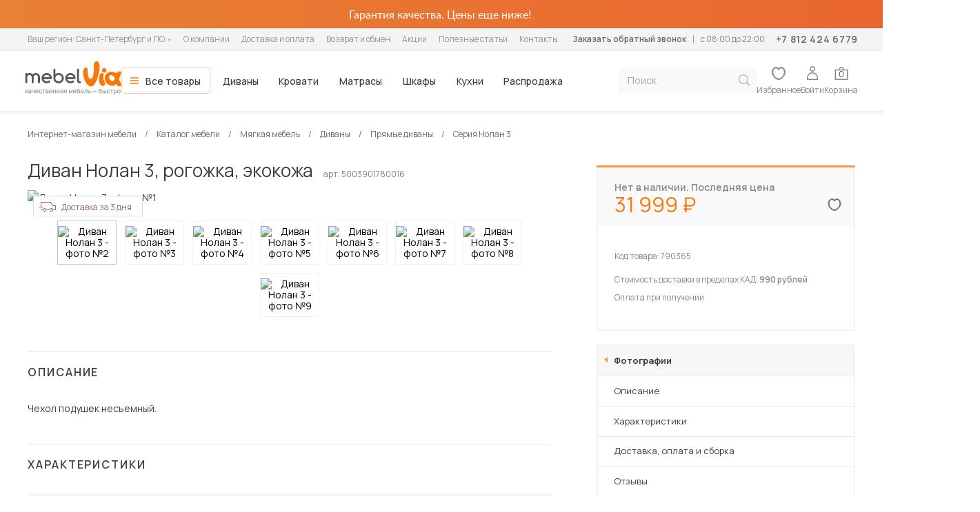

--- FILE ---
content_type: text/html; charset=UTF-8
request_url: https://spb.mebelvia.ru/katalog/myagkaya_mebel/divany/pryamye_divany/790365/
body_size: 36068
content:


<!DOCTYPE html>
<html lang="ru">
<head>
    <meta charset="UTF-8">
    <meta http-equiv="X-UA-Compatible" content="ie=edge">
    <meta name="viewport" content="width=device-width, initial-scale=1, maximum-scale=5">
    <title>Диван Нолан 3 (ППУ) – купить в интернет-магазине Мебельвиа по цене – 31 999 руб в Санкт-Петербурге, артикул 5003901780016</title>
    <link href="https://fonts.googleapis.com/css2?family=Manrope:wght@400;500;600;700&display=swap" rel="stylesheet" charset="utf-8">

        <meta property="og:title" content="Диван Нолан 3 (ППУ) – купить в интернет-магазине Мебельвиа по цене – 31 999 руб в Санкт-Петербурге, артикул 5003901780016"/>
    <meta property="og:description" content="Купить диван Нолан 3, рогожка, экокожий по цене 31 999 руб на сайте интернет-магазина 'MebelVia' артикул 5003901780016. Оперативная доставка по Санкт-Петербургу и области, гарантия производителя, услуги по сборке и подъему на этаж."/>
    <meta property="og:image" content="https://spb.mebelvia.ru/local/templates/mebelvia-adaptive/build/img/header/header-logo.svg"/>
    <meta property="og:type" content="website"/>
    <meta property="og:url" content="https://spb.mebelvia.ru/katalog/myagkaya_mebel/divany/pryamye_divany/790365/"/>
    
    <script type="text/javascript" data-skip-moving="true" src="/js/jquery-1.10.2.min.js"></script>

            <script src="/js/offs.min.js" charset="UTF-8" data-skip-moving="true"></script>
            

    <!-- Mindbox -->
    <script data-skip-moving="true">
        mindbox = window.mindbox || function() { mindbox.queue.push(arguments); };
        mindbox.queue = mindbox.queue || [];
        mindbox("create", { endpointId: "Mebelvia-Legacy" });
    </script>
    <script data-skip-moving="true" src="https://api.mindbox.ru/scripts/v1/tracker.js" async></script>
    <!-- /Mindbox -->


    <meta http-equiv="Content-Type" content="text/html; charset=UTF-8" />
<meta name="description" content="Купить диван Нолан 3, рогожка, экокожий по цене 31 999 руб на сайте интернет-магазина 'MebelVia' артикул 5003901780016. Оперативная доставка по Санкт-Петербургу и области, гарантия производителя, услуги по сборке и подъему на этаж." />
<link rel="canonical" href="https://spb.mebelvia.ru/katalog/myagkaya_mebel/divany/pryamye_divany/790365/" />
<script type="text/javascript" data-skip-moving="true">(function(w, d, n) {var cl = "bx-core";var ht = d.documentElement;var htc = ht ? ht.className : undefined;if (htc === undefined || htc.indexOf(cl) !== -1){return;}var ua = n.userAgent;if (/(iPad;)|(iPhone;)/i.test(ua)){cl += " bx-ios";}else if (/Android/i.test(ua)){cl += " bx-android";}cl += (/(ipad|iphone|android|mobile|touch)/i.test(ua) ? " bx-touch" : " bx-no-touch");cl += w.devicePixelRatio && w.devicePixelRatio >= 2? " bx-retina": " bx-no-retina";var ieVersion = -1;if (/AppleWebKit/.test(ua)){cl += " bx-chrome";}else if ((ieVersion = getIeVersion()) > 0){cl += " bx-ie bx-ie" + ieVersion;if (ieVersion > 7 && ieVersion < 10 && !isDoctype()){cl += " bx-quirks";}}else if (/Opera/.test(ua)){cl += " bx-opera";}else if (/Gecko/.test(ua)){cl += " bx-firefox";}if (/Macintosh/i.test(ua)){cl += " bx-mac";}ht.className = htc ? htc + " " + cl : cl;function isDoctype(){if (d.compatMode){return d.compatMode == "CSS1Compat";}return d.documentElement && d.documentElement.clientHeight;}function getIeVersion(){if (/Opera/i.test(ua) || /Webkit/i.test(ua) || /Firefox/i.test(ua) || /Chrome/i.test(ua)){return -1;}var rv = -1;if (!!(w.MSStream) && !(w.ActiveXObject) && ("ActiveXObject" in w)){rv = 11;}else if (!!d.documentMode && d.documentMode >= 10){rv = 10;}else if (!!d.documentMode && d.documentMode >= 9){rv = 9;}else if (d.attachEvent && !/Opera/.test(ua)){rv = 8;}if (rv == -1 || rv == 8){var re;if (n.appName == "Microsoft Internet Explorer"){re = new RegExp("MSIE ([0-9]+[\.0-9]*)");if (re.exec(ua) != null){rv = parseFloat(RegExp.$1);}}else if (n.appName == "Netscape"){rv = 11;re = new RegExp("Trident/.*rv:([0-9]+[\.0-9]*)");if (re.exec(ua) != null){rv = parseFloat(RegExp.$1);}}}return rv;}})(window, document, navigator);</script>


<link href="https://cdn2.mebelvia.ru/bitrix/cache/css/sp/mebelvia-adaptive/kernel_main/kernel_main_v1.css?176639258428585" type="text/css"  rel="stylesheet" charset="utf-8" />
<link href="https://cdn2.mebelvia.ru/bitrix/js/ui/fonts/opensans/ui.font.opensans.min.css?16831465641861" type="text/css"  rel="stylesheet" charset="utf-8" />
<link href="https://cdn2.mebelvia.ru/bitrix/cache/css/sp/mebelvia-adaptive/page_0c1a12ce57b2c703e974ef5caf8c3c9d/page_0c1a12ce57b2c703e974ef5caf8c3c9d_v1.css?17653641633006" type="text/css"  rel="stylesheet" charset="utf-8" />
<link href="https://cdn2.mebelvia.ru/bitrix/cache/css/sp/mebelvia-adaptive/template_bd380f8c583b2198941f39bc20ffd6d7/template_bd380f8c583b2198941f39bc20ffd6d7_v1.css?1765454054450405" type="text/css"  data-template-style="true" rel="stylesheet" charset="utf-8" />



<script  data-skip-moving="true" type="text/javascript" data-js-gen="Y">window.pageInfo = {"mode":"card","codes":{"id":790365,"price":31999}};window.phpValues = window.phpValues || {};window.attributesAutocomplete = window.attributesAutocomplete || {};</script>
<link rel="stylesheet" charset="utf-8" href="/bitrix/templates/.default/include_areas/cssGen.php?v=ab28ef70e72d2e65c3386afa1620c062">
<meta name="google-site-verification" content="PTq74dMbZddB4QkfLBnZ3Drgnr0aLEkChISGFbwy6vE" />
<script type="application/ld+json">{
    "@context": "https://schema.org/",
    "@type": "Product",
    "name": "Диван Нолан 3",
    "url": "https://spb.mebelvia.ru/katalog/myagkaya_mebel/divany/pryamye_divany/790365/",
    "image": "https://spb.mebelvia.ru/upload/resize_cache/iblock/279/1032_774_1/divan_nolan_3_5003901780016_2.webp",
    "description": "Чехол подушек несъемный.",
    "sku": "5003901780016",
    "mpn": "5003901780016",
    "brand": {
        "@type": "Brand",
        "name": "МебельВиа"
    },
    "review": [],
    "offers": {
        "@type": "Offer",
        "url": "https://spb.mebelvia.ru/katalog/myagkaya_mebel/divany/pryamye_divany/790365/",
        "priceCurrency": "RUB",
        "price": 31999,
        "itemCondition": "https://schema.org/NewCondition",
        "availability": "https://schema.org/OutOfStock",
        "priceSpecification": {
            "@type": "PriceSpecification",
            "price": null,
            "priceCurrency": "RUB"
        }
    },
    "additionalProperty": [
        {
            "@type": "PropertyValue",
            "name": "Артикул",
            "value": "5003901780016"
        },
        {
            "@type": "PropertyValue",
            "name": "Код товара",
            "value": "790365"
        },
        {
            "@type": "PropertyValue",
            "name": "Стоимость доставки в пределах КАД (СПБ)",
            "value": "990 рублей"
        },
        {
            "@type": "PropertyValue",
            "name": "Механизм раскладки",
            "value": "Еврокнижка"
        },
        {
            "@type": "PropertyValue",
            "name": "Страна производитель",
            "value": "Россия"
        },
        {
            "@type": "PropertyValue",
            "name": "Цвет обивки",
            "value": "Белый, Серый"
        },
        {
            "@type": "PropertyValue",
            "name": "Наличие подъемного механизма",
            "value": "нет"
        },
        {
            "@type": "PropertyValue",
            "name": "Наличие ящика для белья",
            "value": "да"
        },
        {
            "@type": "PropertyValue",
            "name": "Наличие ортопедического основания",
            "value": "нет"
        },
        {
            "@type": "PropertyValue",
            "name": "Наполнитель",
            "value": "ППУ"
        },
        {
            "@type": "PropertyValue",
            "name": "Макс. нагрузка на одно спальное место, кг",
            "value": "100"
        },
        {
            "@type": "PropertyValue",
            "name": "Наличие подушек в комплекте, шт",
            "value": "3"
        },
        {
            "@type": "PropertyValue",
            "name": "Наличие подлокотников",
            "value": "да"
        },
        {
            "@type": "PropertyValue",
            "name": "Поставка изделия",
            "value": "В разобранном виде"
        },
        {
            "@type": "PropertyValue",
            "name": "Максимальная нагрузка, кг",
            "value": "200"
        },
        {
            "@type": "PropertyValue",
            "name": "Вес, кг",
            "value": "60"
        },
        {
            "@type": "PropertyValue",
            "name": "Гарантия",
            "value": "18 месяцев"
        },
        {
            "@type": "PropertyValue",
            "name": "Материал обивки",
            "value": "Экокожа, Рогожка"
        },
        {
            "@type": "PropertyValue",
            "name": "Материал каркаса",
            "value": "ЛДСП, Массив сосны"
        },
        {
            "@type": "PropertyValue",
            "name": "Материал декоративных вставок",
            "value": "Рогожка"
        },
        {
            "@type": "PropertyValue",
            "name": "Материал ножек",
            "value": "Пластик"
        },
        {
            "@type": "PropertyValue",
            "name": "Материал подлокотников",
            "value": "Рогожка"
        },
        {
            "@type": "PropertyValue",
            "name": "Длина дивана (см)",
            "value": "210"
        },
        {
            "@type": "PropertyValue",
            "name": "Высота (см)",
            "value": "90"
        },
        {
            "@type": "PropertyValue",
            "name": "Глубина (см)",
            "value": "92"
        },
        {
            "@type": "PropertyValue",
            "name": "Ширина спального места (см)",
            "value": "139"
        },
        {
            "@type": "PropertyValue",
            "name": "Длина спального места (см) ",
            "value": "190"
        },
        {
            "@type": "PropertyValue",
            "name": "Высота сиденья от пола (см)",
            "value": "45"
        },
        {
            "@type": "PropertyValue",
            "name": "Глубина сиденья (см)",
            "value": "73"
        },
        {
            "@type": "PropertyValue",
            "name": "Глубина сиденья с подушками спинки (см)",
            "value": "60"
        }
    ],
    "aggregateRating": null
}</script>
    
    
<!-- Google Tag Manager -->
<script data-skip-moving="true">(function(w,d,s,l,i){w[l]=w[l]||[];w[l].push({'gtm.start':
            new Date().getTime(),event:'gtm.js'});var f=d.getElementsByTagName(s)[0],
        j=d.createElement(s),dl=l!='dataLayer'?'&l='+l:'';j.async=true;j.src=
        'https://www.googletagmanager.com/gtm.js?id='+i+dl;f.parentNode.insertBefore(j,f);
    })(window,document,'script','dataLayer','GTM-NZQR7SK');</script>
<!-- End Google Tag Manager -->
    </head>




<body>

    
<script type="text/javascript" data-skip-moving="true">
        (dataLayer = window.dataLayer || []).push({
            'userCity': 'Санкт-Петербург',
            'pageType': 'product',
            'categoryID': ''
        });
</script>


<noscript>
    <iframe
        src="//www.googletagmanager.com/ns.html?id=GTM-NZQR7SK"
        height="0"
        width="0"
        style="display:none;visibility:hidden"
    ></iframe>
</noscript>

    <header class="header">
        

<div class="header__promo">
 <a class="header__promo-link" href="/katalog/rasprodazha/">
	<div class="header__container header__container--top container">
		<p>
			 Гарантия качества. Цены еще ниже!
		</p>
		 <!--<span class="header__close-promo">Закрыть баннер</span>-->
	</div>
 </a>
</div>
        <div class="header__navigation header__navigation--info">
            <nav class="header__container header__container--middle container">
                
<ul class="header__info-menu">
    <li>
        <span class="geo_select_city">
    <span class="gsc_type">Ваш регион:</span>
    <span class="gsc_value js-gsc_value">
        <span>Санкт-Петербург и ЛО</span>
        <svg class="gsc_arrow" width="7" height="4">
            <use xlink:href="/local/templates/mebelvia-adaptive/build/img/sprite/sprite.svg#icon-arrow-down"></use>
        </svg>
    </span>
</span>
    </li>

                        
            <li>
                <a href="/o_kompanii/">О компании</a>
            </li>
                    
            <li>
                <a href="/dostavka_i_oplata/">Доставка и оплата</a>
            </li>
                    
            <li>
                <a href="/vozvrat_i_obmen/">Возврат и обмен</a>
            </li>
                    
            <li>
                <a href="/akciya/">Акции</a>
            </li>
                    
            <li>
                <a href="/poleznye-stati/">Полезные статьи</a>
            </li>
                    
            <li>
                <a href="/kontakty/">Контакты</a>
            </li>
            </ul>

                <div class="header__contacts">
                    <a class="header__callback header__callback--top js-callback-popup" href="#">Заказать обратный звонок</a>

                    <p class="header__regime">c 08:00 до 22:00</p>
                    <a class="header__phone-number" href="tel:+7 812 424 6779">
                        <span class="call_phone_1">
                            +7 812 424 6779                        </span>
                    </a>
                </div>
            </nav>
        </div>

                
        <nav class="header__navigation header__navigation--main container">

            <ul class="header__user-menu header__user-menu--mobile">

                <li class="header__burger">
                    <a class="header__user-link header__user-link--burger js-header-burger-open" href="javascript:;">
                        <svg width="20" height="14">
                            <use xlink:href="/local/templates/mebelvia-adaptive/build/img/sprite/sprite.svg#icon-burger"></use>
                        </svg>
                    </a>
                </li>

                <li class="header__search">
                    <a class="header__user-link header__user-link--search" href="javascript:;">
                        <svg width="18" height="18">
                            <use xlink:href="/local/templates/mebelvia-adaptive/build/img/sprite/sprite.svg#icon-search"></use>
                        </svg>
                    </a>
                </li>
            </ul>

            <a class="header__logo" href="/">
                <picture>
                    <source srcset="/local/templates/mebelvia-adaptive/build/img/header/header-logo.svg" media="(min-width: 600px)">
                    <img class="header__logo-img" src="/local/templates/mebelvia-adaptive/build/img/header/header-logo-mobile.svg" alt="Интернет-магазин мебели MebelVia">
                </picture>
            </a>

            <div class="header__product-info">
                <div class="header__info-title">
                    Диван Нолан 3, рогожка, экокожа                </div>
                <div class="order-card__prices">
                    
                    <p class="order-card__price order-card__price--new">
                        <span class="price_block">
                            <span class="js-price" id="js-header-price">
                                31 999                            </span>
                            <span class="rub price-icon">
                                <span class="price-icon_text">руб</span>
                            </span>

                            <span class="hide" itemprop="price">31999</span>
                            <span class="hide" itemprop="priceCurrency">RUB</span>
                        </span>
                    </p>

                    <!-- <span class="order-card__discount">-15%</span> -->
                                    </div>

                            </div>

            <div class="headerMobile">

                <a class="headerMobile__close" href="javascript:;">
                    <svg width="18" height="18">
                        <use xlink:href="/local/templates/mebelvia-adaptive/build/img/sprite/sprite.svg#icon-burgerclose"></use>
                    </svg>
                </a>

                <div class="headerMobile__container">

                    <div class="headerMobile__top">

                        <div class="headerMobile__region">
                            <span class="geo_select_city">
    <span class="gsc_type">Ваш регион:</span>
    <span class="gsc_value js-gsc_value">
        <span>Санкт-Петербург и ЛО</span>
        <svg class="gsc_arrow" width="7" height="4">
            <use xlink:href="/local/templates/mebelvia-adaptive/build/img/sprite/sprite.svg#icon-arrow-down"></use>
        </svg>
    </span>
</span>
                        </div>

                        <div class="headerMobile__phone">
                            <a href="tel:+7 812 424 6779">
                                <span class="call_phone_1">
                                    +7 812 424 6779                                </span>
                            </a>
                            <span>c 08:00 до 22:00</span>
                        </div>

                        <a class="headerMobile__callback js-callback-popup" href="#">Заказать обратный звонок</a>
                    </div>

                    
<ul class="main-menu">
            <li class="main-menu__item main-menu__item--all">
            <a href="/katalog/">Все товары</a>
            	<div class="main-menu__drop-menu main-menu__drop-menu--all">
				  <div class="main-menu__drop-wrapper">
					<div class="main-menu__drop-column">
					  <div class="visually-hidden h2">Основные категории</div>
					  <ul class="main-menu__drop-list">
						<li class="main-menu__drop-item main-menu__drop-item--active"><a href="/katalog/korpusnaya_mebel/mebel_dlya_gostinoy/">Гостиная</a>
							  <section class="sub-menu sub-menu--all">
								<div class="sub-menu__title h2"><a href="/katalog/korpusnaya_mebel/mebel_dlya_gostinoy/">Мебель для гостиной</a></div>
								<div class="sub-menu__wrapper">
									  <section class="sub-menu__section">
										<div class="h3"><a href="/katalog/korpusnaya_mebel/mebel_dlya_gostinoy/">Гостиные</a></div>
											<ul class="sub-menu__list">
											  <li class="sub-menu__item"><a href="/katalog/korpusnaya_mebel/mebel_dlya_gostinoy/gostinye/modulnye/">Модульные гостиные</a></li>
											  <li class="sub-menu__item"><a href="/katalog/korpusnaya_mebel/mebel_dlya_gostinoy/stenki/">Стенки</a></li>
											  <li class="sub-menu__item"><a href="/katalog/korpusnaya_mebel/mebel_dlya_hraneniya/navesnye_polki/">Настенные полки</a></li>
											</ul>
									  </section>
									  <section class="sub-menu__section">
										<div class="h3"><a href="/katalog/shkafy_main/">Шкафы</a></div>
											<ul class="sub-menu__list">
											  <li class="sub-menu__item"><a href="/katalog/shkafy_main/raspashnye_shkafy/">Распашные</a></li>
											  <li class="sub-menu__item"><a href="/katalog/shkafy_main/shkafy-kupe/v_spalnyu/">Шкафы-купе</a></li>
											  <li class="sub-menu__item"><a href="/katalog/shkafy_main/stellaji/">Стеллажи</a></li>
											</ul>
									  </section>
									  <section class="sub-menu__section">
										<div class="h3">Столики и тумбы</div>
											<ul class="sub-menu__list">
											  <li class="sub-menu__item"><a href="/katalog/korpusnaya_mebel/mebel_dlya_gostinoy/zhurnalnye_stoliki/">Журнальные столики</a></li>
											  <li class="sub-menu__item"><a href="/katalog/kuhni_i_stolovye_gruppy/stoly_transformery/">Столы-трансформеры</a></li>
											</ul>
											<ul class="sub-menu__list">
											  <li class="sub-menu__item"><a href="/katalog/korpusnaya_mebel/mebel_dlya_gostinoy/tumby_dlya_tv/">Тумбы под телевизор</a></li>
											</ul>
									  </section>
									  <section class="sub-menu__section">
										<div class="h3"><a href="/katalog/myagkaya_mebel/divany/">Диваны</a></div>
											<ul class="sub-menu__list">
											  <li class="sub-menu__item"><a href="/katalog/myagkaya_mebel/divany/pryamye_divany/">Прямые</a></li>
											  <li class="sub-menu__item"><a href="/katalog/myagkaya_mebel/divany/uglovye_divany/">Угловые</a></li>
											  <li class="sub-menu__item"><a href="/akciya/sofas_designer.php">Дизайнерские</a></li>
											</ul>
											<ul class="sub-menu__list">  
											  <li class="sub-menu__item"><a href="/katalog/myagkaya_mebel/divany/kushetki/">Кушетки</a></li>
											  <li class="sub-menu__item"><a href="/katalog/myagkaya_mebel/divany/sofy/">Софы</a></li>
											</ul>
									  </section>
									  <section class="sub-menu__section">
										<div class="h3"><a href="/katalog/myagkaya_mebel/kresla/">Кресла</a></div>
											<ul class="sub-menu__list">
											  <li class="sub-menu__item"><a href="/katalog/myagkaya_mebel/kresla/myagkie_kresla/">Мягкие кресла</a></li>
											  <li class="sub-menu__item"><a href="/katalog/myagkaya_mebel/kresla/kresla_krovati/">Кресла-кровати</a></li>
											  <li class="sub-menu__item"><a href="/katalog/myagkaya_mebel/kresla/kresla-kachalki/">Кресла-качалки</a></li>
											</ul>
											<ul class="sub-menu__list">
											  <li class="sub-menu__item"><a href="/katalog/myagkaya_mebel/pufy/">Пуфы</a></li>
											  <li class="sub-menu__item"><a href="/katalog/myagkaya_mebel/banketki/">Банкетки</a></li>
											</ul>
									  </section>
								</div>
								<div class="sub-menu__footer"><a class="sub-menu__button button button--secondary" href="/katalog/korpusnaya_mebel/mebel_dlya_gostinoy/">Посмотреть всю мебель для гостиных</a></div>
							  </section>
						</li>
						<li class="main-menu__drop-item"><a href="/katalog/mebel_dlya_spalni/">Спальня</a>
							  <section class="sub-menu sub-menu--all">
								<div class="sub-menu__title h2"><a href="/katalog/mebel_dlya_spalni/">Мебель для спальни</a></div>
								<div class="sub-menu__wrapper">
									  <section class="sub-menu__section">
										<div class="h3"><a href="/katalog/korpusnaya_mebel/spalnie_garnitury/">Спальные гарнитуры</a></div>
											<ul class="sub-menu__list">
											  <li class="sub-menu__item"><a href="/katalog/korpusnaya_mebel/spalnie_garnitury/klassicheskie/">Классические</a></li>
											</ul>
											<ul class="sub-menu__list">
											  <li class="sub-menu__item"><a href="/katalog/korpusnaya_mebel/spalnie_garnitury/svetlye_spalnye_garnitury/">Светлые</a></li>
											  <li class="sub-menu__item"><a href="/katalog/korpusnaya_mebel/spalnie_garnitury/malenkie_spalnye_garnitury/">Маленькие</a></li>
											  <li class="sub-menu__item"><a href="/katalog/korpusnaya_mebel/spalnie_garnitury/spalnye_garnitury_s_uglovym_shkafom/">С угловым шкафом</a></li>
											</ul>
											<ul class="sub-menu__list">
											  <li class="sub-menu__item"><a href="/katalog/korpusnaya_mebel/spalnie_garnitury/nedorogie_spalnye_garnitury/">Недорогие</a></li>
											  <li class="sub-menu__item"><a href="/katalog/korpusnaya_mebel/mebel_dlya_detskoy/detskie_garnituri/">Детские</a></li>
											</ul>
									  </section>
									  <section class="sub-menu__section">
										<div class="h3">Хранение</div>
											<ul class="sub-menu__list">
											  <li class="sub-menu__item"><a href="/katalog/korpusnaya_mebel/mebel_dlya_hraneniya/tumby_prikrovatnye/">Тумбы прикроватные</a></li>
											  <li class="sub-menu__item"><a href="/katalog/korpusnaya_mebel/mebel_dlya_hraneniya/tualetnye_stoliki/">Туалетные столики</a></li>
											  <li class="sub-menu__item"><a href="/katalog/korpusnaya_mebel/mebel_dlya_hraneniya/komody/">Комоды</a></li>
											</ul>
											<ul class="sub-menu__list">  
											  <li class="sub-menu__item"><a href="/katalog/shkafy_main/raspashnye_shkafy/">Распашные шкафы</a></li>
											  <li class="sub-menu__item"><a href="/katalog/shkafy_main/shkafy-kupe/">Шкафы-купе</a></li>
											  <li class="sub-menu__item"><a href="/katalog/shkafy_main/stellaji/">Стеллажи</a></li>
											  <li class="sub-menu__item"><a href="/katalog/korpusnaya_mebel/mebel_dlya_hraneniya/navesnye_polki/">Настенные полки</a></li>
											</ul>
									  </section>
									  <section class="sub-menu__section">
										<div class="h3"><a href="/katalog/mebel_dlya_spalni/krovati/">Кровати</a></div>
											<ul class="sub-menu__list">
											  <li class="sub-menu__item"><a href="/katalog/mebel_dlya_spalni/krovati/interernye_krovati_1/">Интерьерные</a></li>
											  <li class="sub-menu__item"><a href="/katalog/mebel_dlya_spalni/krovati/karkasnye_krovati_1/">Каркасные</a></li>
											</ul>
											<ul class="sub-menu__list"> 
											  <li class="sub-menu__item"><a href="/katalog/mebel_dlya_spalni/krovati/detskie_krovati_1/">Детские</a></li>
											  <li class="sub-menu__item"><a href="/katalog/mebel_dlya_spalni/krovati/dvuhyarusnie_krovati/">Двухъярусные</a></li>
											  <li class="sub-menu__item"><a href="/katalog/mebel_dlya_spalni/krovati/trekhyarusnye_krovati/">Трехъярусные</a></li>
											</ul>
											
											<ul class="sub-menu__list">  
											  <li class="sub-menu__item"><a href="/katalog/myagkaya_mebel/divany/divany_krovati/">Диваны-кровати</a></li>                                        
											  <li class="sub-menu__item"><a href="/katalog/mebel_dlya_spalni/krovati/krovati_box_spring/">Box Spring</a></li>
											  <li class="sub-menu__item"><a href="/katalog/mebel_dlya_spalni/krovati/krovati_s_myagkoy_obivkoy/">С мягкой обивкой</a></li>
											</ul>											
									  </section>
									  <section class="sub-menu__section">
										<div class="h3"><a href="/katalog/mebel_dlya_spalni/matrasy/">Матрасы</a></div>
											<ul class="sub-menu__list">
											  <li class="sub-menu__item"><a href="/katalog/mebel_dlya_spalni/matrasy/ortopedicheskie_matrasy/">Ортопедические</a></li>
											  <li class="sub-menu__item"><a href="/katalog/mebel_dlya_spalni/matrasy/bespruzhinnye_matrasy/">Беспружинные</a></li>
											  <li class="sub-menu__item"><a href="/katalog/mebel_dlya_spalni/matrasy/pruzhinnye_matrasy/">Пружинные</a></li>
											</ul>
											<ul class="sub-menu__list">
											  <li class="sub-menu__item"><a href="/katalog/mebel_dlya_spalni/matrasy/detskie_matrasy/">Детские</a></li>
											</ul>
											<ul class="sub-menu__list">
											  <li class="sub-menu__item"><a href="/katalog/mebel_dlya_spalni/matrasy/matrasy-toppery/">Матрасы-топперы</a></li>
											  <li class="sub-menu__item"><a href="/katalog/mebel_dlya_spalni/matrasy/namatrasniki/">Наматрасники</a></li>
											</ul>
											
									  </section>
									  <section class="sub-menu__section">
										<div class="h3">Дополнение</div>
											<ul class="sub-menu__list">
											  <li class="sub-menu__item"><a href="/katalog/mebel_dlya_spalni/osnovaniya_dliya_krovatey/ortopedicheskie_osnovaniya/">Ортопедические основания</a></li>
											</ul>
											<ul class="sub-menu__list">
											  <li class="sub-menu__item"><a href="/katalog/mebel_dlya_spalni/podushki/">Подушки</a></li>
											</ul>
											<ul class="sub-menu__list">
											  <li class="sub-menu__item"><a href="/katalog/korpusnaya_mebel/zerkala/">Зеркала</a></li>
											</ul>
									  </section>
								</div>
								<div class="sub-menu__footer"><a class="sub-menu__button button button--secondary" href="/katalog/mebel_dlya_spalni/">Посмотреть всю мебель для спальни</a></div>
							  </section>
						</li>
						<li class="main-menu__drop-item"><a href="/katalog/kuhni_i_stolovye_gruppy/kuhonnye_garnitury/kuhni/">Кухня</a>
							  <section class="sub-menu sub-menu--all">
								<div class="sub-menu__title h2"><a href="/katalog/kuhni_i_stolovye_gruppy/">Мебель для кухни</a></div>
								<div class="sub-menu__wrapper">
									  <section class="sub-menu__section">
										<div class="h3">Столы и стулья</div>
											<ul class="sub-menu__list">
											  <li class="sub-menu__item"><a href="/katalog/kuhni_i_stolovye_gruppy/kuhonnye_stoly/">Кухонные столы</a></li>
											  <li class="sub-menu__item"><a href="/katalog/kuhni_i_stolovye_gruppy/stoly_transformery/">Столы-трансформеры</a></li>
											</ul>
											<ul class="sub-menu__list">
											  <li class="sub-menu__item"><a href="/katalog/kuhni_i_stolovye_gruppy/kuhonnye_stulya/">Кухонные стулья</a></li>
											  <li class="sub-menu__item"><a href="/katalog/kuhni_i_stolovye_gruppy/kuhonnye_stulya/taburety/">Табуреты</a></li>
											  <li class="sub-menu__item"><a href="/katalog/kuhni_i_stolovye_gruppy/kuhonnye_divany/">Кухонные диваны</a></li>
											  <li class="sub-menu__item"><a href="/katalog/kuhni_i_stolovye_gruppy/kuhonnye_ugolki/">Кухонные уголки</a></li>
											</ul>
											<ul class="sub-menu__list">  
											  <li class="sub-menu__item"><a href="/katalog/kuhni_i_stolovye_gruppy/obedennye_gruppy/">Обеденные группы</a></li>
											</ul>
									  </section>
									  <section class="sub-menu__section">
										<div class="h3"><a href="/katalog/kuhni_i_stolovye_gruppy/kuhonnye_garnitury/">Гарнитуры</a></div>
											<ul class="sub-menu__list">
											  <li class="sub-menu__item"><a href="/katalog/kuhni_i_stolovye_gruppy/kuhonnye_garnitury/pryamye-kukhni/">Прямые</a></li>
											  <li class="sub-menu__item"><a href="/katalog/kuhni_i_stolovye_gruppy/kuhonnye_garnitury/uglovye_kukhni/">Угловые</a></li>
											  <li class="sub-menu__item"><a href="/katalog/kuhni_i_stolovye_gruppy/kuhonnye_garnitury/gotovye-kukhni-ekonom-klassa/">Кухни эконом класса</a></li>
											</ul>
									  </section>
									  <section class="sub-menu__section">
										<div class="h3"><a href="/katalog/kuhni_i_stolovye_gruppy/modulnye_kuhni/">Модульные кухни</a></div>
											<ul class="sub-menu__list">
											  <li class="sub-menu__item"><a href="/katalog/kuhni_i_stolovye_gruppy/modulnye_kuhni/klassicheskie_2/">Классические</a></li>
											  <li class="sub-menu__item"><a href="/katalog/kuhni_i_stolovye_gruppy/modulnye_kuhni/sovremennye_2/">Современные</a></li>
											  <li class="sub-menu__item"><a href="/katalog/kuhni_i_stolovye_gruppy/modulnye_kuhni/provance/">Прованс</a></li>
											</ul>
											<ul class="sub-menu__list">  
											  <li class="sub-menu__item"><a href="/kitchen/">Конструктор кухонь</a></li>
											</ul>
									  </section>
									  <section class="sub-menu__section">
										<div class="h3">Хранение</div>
											<ul class="sub-menu__list">
											  <li class="sub-menu__item"><a href="/katalog/korpusnaya_mebel/mebel_dlya_hraneniya/navesnye_polki/">Настенные полки</a></li>
											  <li class="sub-menu__item"><a href="/katalog/kuhni_i_stolovye_gruppy/modulnye_kuhni/napolnye-i-navesnye-shkafy/">Напольные и навесные шкафы</a></li>
											</ul>
									  </section>
									  <section class="sub-menu__section">
										<div class="h3">Дополнение</div>											
											<ul class="sub-menu__list">   
											  <li class="sub-menu__item"><a href="/katalog/kuhni_i_stolovye_gruppy/aksessuary/mojki/">Мойки</a></li>
											 
											  <li class="sub-menu__item"><a href="/katalog/kuhni_i_stolovye_gruppy/aksessuary/stoleshnicy/">Столешницы</a></li>
											</ul>
											<ul class="sub-menu__list">  
											  <li class="sub-menu__item"><a href="/katalog/kuhni_i_stolovye_gruppy/aksessuary/stenovye_paneli/">Стеновые панели</a></li>
											</ul>
									  </section>
								</div>
								<div class="sub-menu__footer"><a class="sub-menu__button button button--secondary" href="/katalog/kuhni_i_stolovye_gruppy/">Посмотреть всю мебель для кухни</a></div>
							  </section>
						</li>
						<li class="main-menu__drop-item"><a href="/katalog/korpusnaya_mebel/mebel_dlya_prihozhey/">Прихожая</a>
							  <section class="sub-menu sub-menu--all">
								<div class="sub-menu__title h2"><a href="/katalog/korpusnaya_mebel/mebel_dlya_prihozhey/">Мебель для прихожей</a></div>
								<div class="sub-menu__wrapper">
									  <section class="sub-menu__section">
										<div class="h3"><a href="/katalog/korpusnaya_mebel/mebel_dlya_prihozhey/">Прихожие</a></div>
											<ul class="sub-menu__list">
											  <li class="sub-menu__item"><a href="/katalog/korpusnaya_mebel/mebel_dlya_prihozhey/v_sovremennom_stile/">В современном стиле</a></li>
											  <li class="sub-menu__item"><a href="/katalog/korpusnaya_mebel/mebel_dlya_prihozhey/uglovaya/">Угловые</a></li>
											  <li class="sub-menu__item"><a href="/katalog/korpusnaya_mebel/mebel_dlya_prihozhey/dlya_uzkogo_koridora/">Для узкого коридора</a></li>
											  <li class="sub-menu__item"><a href="/katalog/korpusnaya_mebel/mebel_dlya_prihozhey/">Все прихожие</a></li>
											</ul>
									  </section>
									  <section class="sub-menu__section">
										<div class="h3">Вешалки и подставки</div>
											<ul class="sub-menu__list">
											  <li class="sub-menu__item"><a href="/katalog/korpusnaya_mebel/mebel_dlya_hraneniya/veshalki/">Вешалки</a></li>
											  <li class="sub-menu__item"><a href="/katalog/korpusnaya_mebel/mebel_dlya_hraneniya/podstavka/">Подставки</a></li>
											  <li class="sub-menu__item"><a href="/katalog/korpusnaya_mebel/mebel_dlya_hraneniya/tumby_dlya_prihozhey/">Тумбы для прихожей</a></li>
											</ul>
									  </section>
									  <section class="sub-menu__section">
										<div class="h3">Дополнение</div>
											<ul class="sub-menu__list">
											  <li class="sub-menu__item"><a href="/katalog/korpusnaya_mebel/mebel_dlya_hraneniya/obuvnicy/">Обувницы</a></li>
											  <li class="sub-menu__item"><a href="/katalog/myagkaya_mebel/banketki/">Банкетки</a></li>
											  <li class="sub-menu__item"><a href="/katalog/myagkaya_mebel/pufy/pufy_taburety/">Пуфы-табуреты</a></li>
											  <li class="sub-menu__item"><a href="/katalog/korpusnaya_mebel/zerkala/">Зеркала</a></li>
											</ul>
									  </section>
									  <section class="sub-menu__section">
										<div class="h3"><a href="/katalog/shkafy_main/">Шкафы</a></div>
											<ul class="sub-menu__list">
											  <li class="sub-menu__item"><a href="/katalog/shkafy_main/raspashnye_shkafy/">Распашные</a></li>
											  <li class="sub-menu__item"><a href="/katalog/shkafy_main/shkafy-kupe/">Шкафы-купе</a></li>
											  <li class="sub-menu__item"><a href="/katalog/shkafy_main/stellaji/">Стеллажи</a></li>
											</ul>
											<ul class="sub-menu__list">
											  <li class="sub-menu__item"><a href="/katalog/korpusnaya_mebel/mebel_dlya_hraneniya/navesnye_polki/">Настенные полки</a></li>
											</ul>
									  </section>
								</div>
								<div class="sub-menu__footer"><a class="sub-menu__button button button--secondary" href="/katalog/korpusnaya_mebel/mebel_dlya_prihozhey/">Посмотреть всю мебель для прихожей</a></div>
							  </section>
						</li>
						<li class="main-menu__drop-item"><a href="/katalog/korpusnaya_mebel/mebel_dlya_detskoy/">Детская</a>
							  <section class="sub-menu sub-menu--all">
								<div class="sub-menu__title h2"><a href="/katalog/korpusnaya_mebel/mebel_dlya_detskoy/">Мебель для детской</a></div>
								<div class="sub-menu__wrapper">
									  <section class="sub-menu__section">
										<div class="h3"><a href="/katalog/korpusnaya_mebel/mebel_dlya_detskoy/detskie_garnituri/">Детские гарнитуры</a></div>
											<ul class="sub-menu__list">
											  <li class="sub-menu__item"><a href="/katalog/korpusnaya_mebel/mebel_dlya_detskoy/detskaya_mebel_dlya_malchikov/">Для мальчиков</a></li>
											  <li class="sub-menu__item"><a href="/katalog/korpusnaya_mebel/mebel_dlya_detskoy/detskaya_mebel_dlya_devochek/">Для девочек</a></li>
											  <li class="sub-menu__item"><a href="/katalog/korpusnaya_mebel/mebel_dlya_detskoy/detskaya_mebel_dlya_dvoikh_detey/">Для двоих детей</a></li>
											</ul>
									  </section>
									  <section class="sub-menu__section">
										<div class="h3">Хранение</div>
											<ul class="sub-menu__list">
											  <li class="sub-menu__item"><a href="/katalog/shkafy_main/raspashnye_shkafy/">Распашные шкафы</a></li>
											  <li class="sub-menu__item"><a href="/katalog/shkafy_main/shkafy-kupe/">Шкафы-купе</a></li>
											</ul>
											<ul class="sub-menu__list">  
											  <li class="sub-menu__item"><a href="/katalog/shkafy_main/stellaji/">Стеллажи</a></li>
											  <li class="sub-menu__item"><a href="/katalog/korpusnaya_mebel/mebel_dlya_hraneniya/navesnye_polki/">Настенные полки</a></li>
											</ul>
											<ul class="sub-menu__list">  
											  <li class="sub-menu__item"><a href="/katalog/korpusnaya_mebel/mebel_dlya_hraneniya/komody/">Комоды</a></li>
											</ul>
									  </section>
									  <section class="sub-menu__section">
										<div class="h3">Столы и стулья</div>
											<ul class="sub-menu__list">
											  <li class="sub-menu__item"><a href="/katalog/korpusnaya_mebel/mebel_dlya_domashnego_kabineta/party_dlya_doma/">Парты для дома</a></li>
							<!--				  <li class="sub-menu__item"><a href="/katalog/korpusnaya_mebel/mebel_dlya_detskoy/rastuschie_party/">Растущие парты</a></li>  -->
											  <li class="sub-menu__item"><a href="/katalog/korpusnaya_mebel/mebel_dlya_domashnego_kabineta/pismennye_stoly/">Письменные столы</a></li>
											</ul>
											<ul class="sub-menu__list">  
											  <li class="sub-menu__item"><a href="/katalog/myagkaya_mebel/kresla/komputernye_kresla/">Компьютерные кресла</a></li>
											  <li class="sub-menu__item"><a href="/katalog/korpusnaya_mebel/mebel_dlya_detskoy/detskie_kresla_i_stulia/">Детские кресла и стулья</a></li>
											</ul>
									  </section>
									  <section class="sub-menu__section">
										<div class="h3"><a href="/katalog/mebel_dlya_spalni/krovati/detskie_krovati_1/">Кровати и матрасы</a></div>
											<ul class="sub-menu__list">
											  <li class="sub-menu__item"><a href="/katalog/mebel_dlya_spalni/krovati/detskie_krovati_1/">Детские кровати</a></li>
											  <li class="sub-menu__item"><a href="/katalog/mebel_dlya_spalni/krovati/odnospalnye_krovati/">Односпальные кровати</a></li>
											  <li class="sub-menu__item"><a href="/katalog/mebel_dlya_spalni/krovati/dvuhyarusnie_krovati/">Двухъярусные кровати</a></li>
											  <li class="sub-menu__item"><a href="/katalog/mebel_dlya_spalni/krovati/trekhyarusnye_krovati/">Трехъярусные кровати</a></li>
											</ul>
											<ul class="sub-menu__list">
											  <li class="sub-menu__item"><a href="/katalog/mebel_dlya_spalni/matrasy/detskie_matrasy/">Детские матрасы</a></li>
											  <li class="sub-menu__item"><a href="/katalog/mebel_dlya_spalni/matrasy/ortopedicheskie_matrasy/">Ортопедические матрасы</a></li>
											</ul>
											<ul class="sub-menu__list">
											  <li class="sub-menu__item"><a href="/katalog/mebel_dlya_spalni/matrasy/matrasy-toppery/">Матрасы-топперы</a></li>
											  <li class="sub-menu__item"><a href="/katalog/mebel_dlya_spalni/matrasy/namatrasniki/">Наматрасники</a></li>
											</ul>
									  </section>
									  <section class="sub-menu__section">
										<div class="h3"><a href="/katalog/myagkaya_mebel/divany/detskie_divany/">Детские диваны</a> </div>
											<ul class="sub-menu__list">
											  <li class="sub-menu__item"><a href="/katalog/myagkaya_mebel/divany/detskiye_divany_krovati/">Детские диваны-кровати</a></li>
											  <li class="sub-menu__item"><a href="/katalog/myagkaya_mebel/divany/divany_dlya_podrostkov/">Диваны для подростков</a></li>
										   </ul>
									  </section>
								</div>
								<div class="sub-menu__footer"><a class="sub-menu__button button button--secondary" href="/katalog/korpusnaya_mebel/mebel_dlya_detskoy/">Посмотреть всю мебель для детской</a></div>
							  </section>
						</li>
						<li class="main-menu__drop-item"><a href="/katalog/korpusnaya_mebel/mebel_dlya_domashnego_kabineta/">Кабинет</a>
							  <section class="sub-menu sub-menu--all">
								<div class="sub-menu__title h2"><a href="/katalog/korpusnaya_mebel/mebel_dlya_domashnego_kabineta/">Мебель для домашнего кабинета</a></div>
								<div class="sub-menu__wrapper">
									  <section class="sub-menu__section">
										<div class="h3"><a href="/katalog/korpusnaya_mebel/mebel_dlya_domashnego_kabineta/komputernye_stoly/">Столы</a></div>
											<ul class="sub-menu__list">
											  <li class="sub-menu__item"><a href="/katalog/korpusnaya_mebel/mebel_dlya_domashnego_kabineta/komputernye_stoly/">Компьютерные столы</a></li>
											  <li class="sub-menu__item"><a href="/katalog/korpusnaya_mebel/mebel_dlya_domashnego_kabineta/pismennye_stoly/">Письменные столы</a></li>
											  <li class="sub-menu__item"><a href="/katalog/korpusnaya_mebel/mebel_dlya_domashnego_kabineta/party_dlya_doma/">Парты для дома</a></li>
											</ul>
									  </section>
									  <section class="sub-menu__section">
										<div class="h3"><a href="/katalog/myagkaya_mebel/kresla/">Кресла</a></div>
											<ul class="sub-menu__list">
											  <li class="sub-menu__item"><a href="/katalog/korpusnaya_mebel/mebel_dlya_domashnego_kabineta/ofisnye_kresla/">Офисные</a></li>
											  <li class="sub-menu__item"><a href="/katalog/myagkaya_mebel/kresla/komputernye_kresla/">Компьютерные</a></li>
											  <li class="sub-menu__item"><a href="/katalog/myagkaya_mebel/kresla/myagkie_kresla/">Мягкие</a></li>
											  <li class="sub-menu__item"><a href="/katalog/myagkaya_mebel/kresla/kresla-kachalki/">Кресла-качалки</a></li>
											  <li class="sub-menu__item"><a href="/katalog/myagkaya_mebel/pufy/kresla_meshki/">Кресла-мешки</a></li>
											</ul>
											<ul class="sub-menu__list">  
											  <li class="sub-menu__item"><a href="/katalog/myagkaya_mebel/pufy/">Пуфы</a></li>
											  <li class="sub-menu__item"><a href="/katalog/myagkaya_mebel/banketki/">Банкетки</a></li>
											</ul>
									  </section>
									  <section class="sub-menu__section">
										<div class="h3"><a href="/katalog/myagkaya_mebel/divany/">Диваны</a></div>
											<ul class="sub-menu__list">
											  <li class="sub-menu__item"><a href="/katalog/myagkaya_mebel/divany/pryamye_divany/">Прямые</a></li>
											  <li class="sub-menu__item"><a href="/katalog/myagkaya_mebel/divany/uglovye_divany/">Угловые</a></li>
											  <li class="sub-menu__item"><a href="/katalog/myagkaya_mebel/divany/kushetki/">Кушетки</a></li>
											 
											  <li class="sub-menu__item"><a href="/katalog/myagkaya_mebel/divany/sofy/">Софы</a></li>
											</ul>
									  </section>
									  <section class="sub-menu__section">
										<div class="h3"><a href="/katalog/shkafy_main/">Шкафы</a></div>
											<ul class="sub-menu__list">
											  <li class="sub-menu__item"><a href="/katalog/shkafy_main/raspashnye_shkafy/">Распашные</a></li>
											  <li class="sub-menu__item"><a href="/katalog/shkafy_main/knizhnye/">Книжные</a></li>
											  <li class="sub-menu__item"><a href="/katalog/shkafy_main/shkafy-kupe/">Шкафы-купе</a></li>
											  <li class="sub-menu__item"><a href="/katalog/shkafy_main/stellaji/">Стеллажи</a></li>
											  <li class="sub-menu__item"><a href="/katalog/korpusnaya_mebel/mebel_dlya_hraneniya/navesnye_polki/">Настенные полки</a></li>
											</ul>                           
									  </section>
								</div>
								<div class="sub-menu__footer"><a class="sub-menu__button button button--secondary" href="/katalog/korpusnaya_mebel/mebel_dlya_domashnego_kabineta/">Посмотреть всю мебель для кабинета</a></div>
							  </section>
						</li>
						<li class="main-menu__drop-item"><a href="/katalog/rasprodazha/mebel_dlya_dachi/">Дача</a>
							  <section class="sub-menu sub-menu--all">
								<div class="sub-menu__title h2"><a href="/katalog/rasprodazha/mebel_dlya_dachi/">Мебель для дачи</a></div>
								<div class="sub-menu__wrapper">
<!--
									  <section class="sub-menu__section">
										<div class="h3"><a href="/katalog/rasprodazha/mebel_iz_rotanga/">Мебель из ротанга</a></div>
											<ul class="sub-menu__list">
											  <li class="sub-menu__item"><a href="/katalog/rasprodazha/mebel_iz_rotanga/stoly_iz_rotanga/">Столы из ротанга</a></li>
											  <li class="sub-menu__item"><a href="/katalog/rasprodazha/mebel_iz_rotanga/stulya_iz_rotanga/">Стулья из ротанга</a></li>
											  <li class="sub-menu__item"><a href="/katalog/rasprodazha/mebel_iz_rotanga/kresla_iz_rotanga/">Кресла из ротанга</a></li>
											  <li class="sub-menu__item"><a href="/katalog/rasprodazha/mebel_iz_rotanga/komplekty_iz_rotanga/">Комплекты мебели из ротанга</a></li>
											</ul>
									  </section>
-->
									  <section class="sub-menu__section">
										<div class="h3">Зона отдыха</div>
											<ul class="sub-menu__list">
											  <li class="sub-menu__item"><a href="/katalog/rasprodazha/mebel_dlya_dachi/divany_dlya_dachi/">Диваны для дачи</a></li>
											  <li class="sub-menu__item"><a href="/katalog/rasprodazha/mebel_dlya_dachi/krovati_dlya_dachi/">Кровати для дачи</a></li>
											  <li class="sub-menu__item"><a href="/katalog/rasprodazha/mebel_dlya_dachi/matrasy_dlya_dachi/">Матрасы для дачи</a></li>
											</ul>
									  </section>
									  <section class="sub-menu__section">
										<div class="h3">Хранение</div>
											<ul class="sub-menu__list">
											  <li class="sub-menu__item"><a href="/katalog/rasprodazha/mebel_dlya_dachi/shkafy_dlya_dachi/">Шкафы для дачи</a></li>
											  <li class="sub-menu__item"><a href="/katalog/rasprodazha/mebel_dlya_dachi/shkafy-kupe_dlya_dachi/">Шкафы-купе для дачи</a></li>
											  <li class="sub-menu__item"><a href="/katalog/rasprodazha/mebel_dlya_dachi/stenki_dlya_dachi/">Стенки для дачи</a></li>
											 
											  <li class="sub-menu__item"><a href="/katalog/rasprodazha/mebel_dlya_dachi/komody_dlya_dachi/">Комоды для дачи</a></li>
											</ul>
									  </section>
									  <section class="sub-menu__section">
										<div class="h3"><a href="/katalog/rasprodazha/mebel_dlya_dachi/kuhni_dlya_dachi/">Кухня</a></div>
											<ul class="sub-menu__list">
											  <li class="sub-menu__item"><a href="/katalog/rasprodazha/mebel_dlya_dachi/kuhni_dlya_dachi/">Кухни для дачи</a></li>
											  <li class="sub-menu__item"><a href="/katalog/rasprodazha/mebel_dlya_dachi/stoly_dlya_dachi/">Столы для дачи</a></li>
											  <li class="sub-menu__item"><a href="/katalog/rasprodazha/mebel_dlya_dachi/stulya_dlya_dachi/">Стулья для дачи</a></li>
											</ul>                           
									  </section>
									  <section class="sub-menu__section">
										<div class="h3"><a href="/katalog/rasprodazha/sadovaya_mebel/">Садовая мебель</a></div>                      
									  </section>
								</div>
								<div class="sub-menu__footer"><a class="sub-menu__button button button--secondary" href="/katalog/rasprodazha/mebel_dlya_dachi/">Посмотреть всю мебель для дачи</a></div>
							  </section>
						</li>
					  </ul>
					  <ul class="main-menu__drop-list">
						<li class="main-menu__drop-item"><a href="/katalog/myagkaya_mebel/">Диваны и кресла</a>
							  <section class="sub-menu sub-menu--all">
								<div class="sub-menu__title h2"><a href="/katalog/myagkaya_mebel/">Мягкая мебель</a></div>
								<div class="sub-menu__wrapper">
									  <section class="sub-menu__section">
										<div class="h3"><a href="/katalog/myagkaya_mebel/divany/">Диваны</a></div>
											<ul class="sub-menu__list">
											  <li class="sub-menu__item"><a href="/katalog/myagkaya_mebel/divany/pryamye_divany/">Прямые</a></li>
											  <li class="sub-menu__item"><a href="/katalog/myagkaya_mebel/divany/uglovye_divany/">Угловые</a></li>
											</ul>
											<ul class="sub-menu__list">
											  <li class="sub-menu__item"><a href="/katalog/kuhni_i_stolovye_gruppy/kuhonnye_divany/">Кухонные диваны</a></li>
											  <li class="sub-menu__item"><a href="/katalog/kuhni_i_stolovye_gruppy/kuhonnye_ugolki/">Кухонные уголки</a></li>
											</ul>
											<ul class="sub-menu__list">
											  <li class="sub-menu__item"><a href="/katalog/myagkaya_mebel/divany/kushetki/">Кушетки</a></li>
											  <li class="sub-menu__item"><a href="/katalog/myagkaya_mebel/divany/sofy/">Софы</a></li>
											  
											</ul>
									  </section>
									  <section class="sub-menu__section">
										<div class="h3">Механизм раскладки:</div>
											<ul class="sub-menu__list">
											  <li class="sub-menu__item"><a href="/katalog/myagkaya_mebel/divany/akkordeon/">Аккордеон</a></li>
											  <li class="sub-menu__item"><a href="/katalog/myagkaya_mebel/divany/vykatnye/">Выкатной</a></li>
											  <li class="sub-menu__item"><a href="/katalog/myagkaya_mebel/divany/delfin/">Дельфин</a></li>
											  <li class="sub-menu__item"><a href="/katalog/myagkaya_mebel/divany/divany_evroknizhki/">Еврокнижка</a></li>
											  <li class="sub-menu__item"><a href="/katalog/myagkaya_mebel/divany/sofa/">Еврософа</a></li>
											  <li class="sub-menu__item"><a href="/katalog/myagkaya_mebel/divany/klik-klak/">Клик-клак</a></li>
											  <li class="sub-menu__item"><a href="/katalog/myagkaya_mebel/divany/divany_knizhki/">Книжка</a></li>
											  <li class="sub-menu__item"><a href="/katalog/myagkaya_mebel/divany/pantograf/">Пантограф</a></li>

											</ul>
									  </section>
									  <section class="sub-menu__section">
										<div class="h3"><a href="/katalog/myagkaya_mebel/kresla/">Кресла</a></div>
											<ul class="sub-menu__list">
											  <li class="sub-menu__item"><a href="/katalog/myagkaya_mebel/kresla/myagkie_kresla/">Мягкие</a></li>
											  <li class="sub-menu__item"><a href="/katalog/myagkaya_mebel/kresla/kresla_krovati/">Кресла-кровати</a></li>
											  <li class="sub-menu__item"><a href="/katalog/myagkaya_mebel/kresla/kresla-kachalki/">Кресла-качалки</a></li>
											</ul>
											<ul class="sub-menu__list">
											  <li class="sub-menu__item"><a href="/katalog/korpusnaya_mebel/mebel_dlya_domashnego_kabineta/ofisnye_kresla/">Офисные</a></li>
											  <li class="sub-menu__item"><a href="/katalog/myagkaya_mebel/kresla/komputernye_kresla/">Компьютерные</a></li>
											</ul>
											<ul class="sub-menu__list">
											  <li class="sub-menu__item"><a href="/katalog/korpusnaya_mebel/mebel_dlya_detskoy/detskie_kresla_i_stulia/">Детские</a></li>
											</ul>
									  </section>
									  <section class="sub-menu__section">
										<div class="h3">Механизм раскладки:</div>
											<ul class="sub-menu__list">
											  <li class="sub-menu__item"><a href="/katalog/myagkaya_mebel/kresla/akkordeon/">Аккордеон</a></li>
											  <li class="sub-menu__item"><a href="/katalog/myagkaya_mebel/kresla/vykatnye/">Выкатной</a></li>
											  <li class="sub-menu__item"><a href="/katalog/myagkaya_mebel/kresla/evroknizhka/">Еврокнижка</a></li>
											</ul>                           
									  </section>
									  <section class="sub-menu__section">
										<div class="h3">Пуфы и банкетки</div>
											<ul class="sub-menu__list">
											  <li class="sub-menu__item"><a href="/katalog/myagkaya_mebel/pufy/">Пуфы</a></li>
											  <li class="sub-menu__item"><a href="/katalog/myagkaya_mebel/pufy/pufy_v_prihozhuyu/">Пуфы в прихожую</a></li>
											  <li class="sub-menu__item"><a href="/katalog/myagkaya_mebel/pufy/pufy_s_yashchikom/">Пуфы с ящиком</a></li>
											  <li class="sub-menu__item"><a href="/katalog/myagkaya_mebel/banketki/">Банкетки</a></li>
											  <li class="sub-menu__item"><a href="/katalog/myagkaya_mebel/banketki/v-prihozhuyu/">Банкетки в прихожую</a></li>
											  <li class="sub-menu__item"><a href="/katalog/myagkaya_mebel/banketki/v-spalnyu/">Банкетки в спальню</a></li>
											  <li class="sub-menu__item"><a href="/katalog/myagkaya_mebel/pufy/pufy_taburety/">Пуфы-табуреты</a></li>
											</ul>                           
									  </section>
								</div>
								<div class="sub-menu__footer"><a class="sub-menu__button button button--secondary" href="/katalog/myagkaya_mebel/">Посмотреть всю мягкую мебель</a></div>
							  </section>
						</li>
						<li class="main-menu__drop-item"><a href="/katalog/mebel_dlya_spalni/">Кровати и матрасы</a>
							  <section class="sub-menu sub-menu--all">
								<div class="sub-menu__title h2"><a href="/katalog/mebel_dlya_spalni/">Зона сна</a></div>
								<div class="sub-menu__wrapper">
									  <section class="sub-menu__section">
										<div class="h3"><a href="/katalog/mebel_dlya_spalni/krovati/">Кровати</a></div>
											<ul class="sub-menu__list">
											  <li class="sub-menu__item"><a href="/katalog/mebel_dlya_spalni/krovati/interernye_krovati_1/">Интерьерные</a></li>
											  <li class="sub-menu__item"><a href="/katalog/mebel_dlya_spalni/krovati/karkasnye_krovati_1/">Каркасные</a></li>
											</ul>
											<ul class="sub-menu__list">
											  <li class="sub-menu__item"><a href="/katalog/mebel_dlya_spalni/krovati/krovati_box_spring/">Box Spring</a></li>
											  <li class="sub-menu__item"><a href="/katalog/mebel_dlya_spalni/krovati/s_myagkimi_izgolovyami/">С мягкой обивкой</a></li>
											</ul>
											<ul class="sub-menu__list">  
											  <li class="sub-menu__item"><a href="/katalog/mebel_dlya_spalni/krovati/detskie_krovati_1/">Детские</a></li>
											  <li class="sub-menu__item"><a href="/katalog/mebel_dlya_spalni/krovati/dvuhyarusnie_krovati/">Двухъярусные</a></li>
											  <li class="sub-menu__item"><a href="/katalog/mebel_dlya_spalni/krovati/trekhyarusnye_krovati/">Трехъярусные</a></li>

											</ul>
											
									  </section>
									  <section class="sub-menu__section">
										<div class="h3">Популярные размеры:</div>
											<ul class="sub-menu__list">
											  <li class="sub-menu__item"><a href="/katalog/mebel_dlya_spalni/krovati/odnospalnye_krovati/">Односпальные</a></li>
											  <li class="sub-menu__item"><a href="/katalog/mebel_dlya_spalni/krovati/polutorospalnye_krovati/">Полутороспальные</a></li>
											  <li class="sub-menu__item"><a href="/katalog/mebel_dlya_spalni/krovati/dvuspalnye_krovati/">Двуспальные</a></li>
											</ul>
											<ul class="sub-menu__list">
											  <li class="sub-menu__item"><a href="/katalog/mebel_dlya_spalni/krovati/krovati_140_sm/">140 см</a></li>
											  <li class="sub-menu__item"><a href="/katalog/mebel_dlya_spalni/krovati/krovati_160_sm/">160 см</a></li>
											  <li class="sub-menu__item"><a href="/katalog/mebel_dlya_spalni/krovati/krovati_180_sm/">180 см</a></li>
											</ul>
									  </section>
									  <section class="sub-menu__section">
										<div class="h3"><a href="/katalog/mebel_dlya_spalni/matrasy/">Матрасы</a></div>
											<ul class="sub-menu__list">
											  <li class="sub-menu__item"><a href="/katalog/mebel_dlya_spalni/matrasy/ortopedicheskie_matrasy/">Ортопедические</a></li>
											  <li class="sub-menu__item"><a href="/katalog/mebel_dlya_spalni/matrasy/bespruzhinnye_matrasy/">Беспружинные</a></li>
											  <li class="sub-menu__item"><a href="/katalog/mebel_dlya_spalni/matrasy/pruzhinnye_matrasy/">Пружинные</a></li>
											</ul>
											<ul class="sub-menu__list">
											  <li class="sub-menu__item"><a href="/katalog/mebel_dlya_spalni/matrasy/detskie_matrasy/">Детские</a></li>
											</ul>
											<ul class="sub-menu__list">
											  <li class="sub-menu__item"><a href="/katalog/mebel_dlya_spalni/matrasy/matrasy-toppery/">Матрасы-топперы</a></li>
											  <li class="sub-menu__item"><a href="/katalog/mebel_dlya_spalni/matrasy/namatrasniki/">Наматрасники</a></li>
											</ul>
											<ul class="sub-menu__list">
											  <li class="sub-menu__item"><a href="/katalog/mebel_dlya_spalni/matrasy/odnospalnye_matrasy/">Односпальные</a></li>
											  <li class="sub-menu__item"><a href="/katalog/mebel_dlya_spalni/matrasy/dvuspalnye_matrasy/">Двуспальные</a></li>
											</ul>
									  </section>
									  <section class="sub-menu__section">
										<div class="h3">Дополнение</div>
											<ul class="sub-menu__list">
											  <li class="sub-menu__item"><a href="/katalog/mebel_dlya_spalni/osnovaniya_dliya_krovatey/ortopedicheskie_osnovaniya/">Ортопедические основания</a></li>
											  <li class="sub-menu__item"><a href="/katalog/mebel_dlya_spalni/podushki/">Подушки</a></li>
											</ul>                           
									  </section>
									  
								</div>
								<div class="sub-menu__footer"><a class="sub-menu__button button button--secondary" href="/katalog/mebel_dlya_spalni/krovati/">Посмотреть все кровати</a></div>
							  </section>
						</li>
						<li class="main-menu__drop-item"><a href="/katalog/kuhni_i_stolovye_gruppy/stoly_i_stulya/">Столы и стулья</a>
							  <section class="sub-menu sub-menu--all">
								<div class="sub-menu__title h2"><a href="/katalog/kuhni_i_stolovye_gruppy/stoly_i_stulya/">Столы и стулья</a></div>
								<div class="sub-menu__wrapper">
									  <section class="sub-menu__section">
										<div class="h3">Столы</div>
											<ul class="sub-menu__list">
											  <li class="sub-menu__item"><a href="/katalog/korpusnaya_mebel/mebel_dlya_domashnego_kabineta/komputernye_stoly/">Компьютерные столы</a></li>
											  <li class="sub-menu__item"><a href="/katalog/korpusnaya_mebel/mebel_dlya_domashnego_kabineta/pismennye_stoly/">Письменные столы</a></li>
											  <li class="sub-menu__item"><a href="/katalog/korpusnaya_mebel/mebel_dlya_domashnego_kabineta/party_dlya_doma/">Парты для дома</a></li>
											</ul>
											<ul class="sub-menu__list">
											  <li class="sub-menu__item"><a href="/katalog/korpusnaya_mebel/mebel_dlya_detskoy/party_dlya_doma/">Детские парты</a></li>
											  <li class="sub-menu__item"><a href="/katalog/korpusnaya_mebel/mebel_dlya_detskoy/rastuschie_party/">Растущие парты</a></li>
											</ul>
											<ul class="sub-menu__list">  
											  <li class="sub-menu__item"><a href="/katalog/korpusnaya_mebel/mebel_dlya_gostinoy/zhurnalnye_stoliki/">Журнальные столики</a></li>
											  <li class="sub-menu__item"><a href="/katalog/korpusnaya_mebel/mebel_dlya_hraneniya/tualetnye_stoliki/">Туалетные столики</a></li>

											</ul>
											
									  </section>
									  <section class="sub-menu__section  sub-menu__section--padding">
										<div class="visually-hidden h3">Столы</div>
											<ul class="sub-menu__list">
											  <li class="sub-menu__item"><a href="/katalog/kuhni_i_stolovye_gruppy/kuhonnye_stoly/">Кухонные столы</a></li>
											  <li class="sub-menu__item"><a href="/katalog/kuhni_i_stolovye_gruppy/obedennie_stoli/">Обеденные столы</a></li>
											</ul>
											<ul class="sub-menu__list">
											  <li class="sub-menu__item"><a href="/katalog/kuhni_i_stolovye_gruppy/stoly_transformery/">Столы-трансформеры</a></li>
											</ul>
											<ul class="sub-menu__list">  
											  <li class="sub-menu__item"><a href="/katalog/premium/stoly/">Дизайнерские столы</a></li>
											</ul>
											<ul class="sub-menu__list">  
											  <li class="sub-menu__item"><a href="/katalog/korpusnaya_mebel/mebel_dlya_hraneniya/podstavka/">Подставки</a></li>
											</ul>
									  </section>
									  <section class="sub-menu__section">
										<div class="h3"><a href="/katalog/stulya/">Стулья</a></div>
											<ul class="sub-menu__list">
											  <li class="sub-menu__item"><a href="/katalog/myagkaya_mebel/kresla/komputernye_kresla/">Компьютерные кресла и стулья</a></li>
											  <li class="sub-menu__item"><a href="/katalog/korpusnaya_mebel/mebel_dlya_domashnego_kabineta/ofisnye_kresla/">Офисные</a></li>
											</ul>
											<ul class="sub-menu__list">
											  <li class="sub-menu__item"><a href="/katalog/korpusnaya_mebel/mebel_dlya_detskoy/detskie_kresla_i_stulia/">Детские кресла и стулья</a></li>
											</ul>
											<ul class="sub-menu__list">
											  <li class="sub-menu__item"><a href="/katalog/kuhni_i_stolovye_gruppy/kuhonnye_stulya/taburety/">Табуреты</a></li>
											  <li class="sub-menu__item"><a href="/katalog/kuhni_i_stolovye_gruppy/kuhonnye_stulya/">Кухонные стулья</a></li>
											  <li class="sub-menu__item"><a href="/katalog/kuhni_i_stolovye_gruppy/obedennye_stulya_dliya_kuhni/">Обеденные стулья</a></li>
											  <li class="sub-menu__item"><a href="/katalog/kuhni_i_stolovye_gruppy/barnye_stulya/">Барные стулья</a></li>
											</ul>
											<ul class="sub-menu__list">
											  <li class="sub-menu__item"><a href="/katalog/premium/stulya/">Дизайнерские стулья</a></li>
											</ul>
									  </section>
									  <section class="sub-menu__section">
										<div class="h3"><a href="/katalog/myagkaya_mebel/kresla/">Кресла</a></div>
											<ul class="sub-menu__list">
											  <li class="sub-menu__item"><a href="/katalog/myagkaya_mebel/kresla/myagkie_kresla/">Мягкие</a></li>
											  <li class="sub-menu__item"><a href="/katalog/myagkaya_mebel/pufy/kresla_meshki/">Кресла-мешки</a></li>
											  <li class="sub-menu__item"><a href="/katalog/myagkaya_mebel/kresla/kresla-kachalki/">Кресла-качалки</a></li>
											  <li class="sub-menu__item"><a href="/katalog/myagkaya_mebel/kresla/kresla_krovati/">Кресла-кровати</a></li>
											</ul>
											<ul class="sub-menu__list">  
											  <li class="sub-menu__item"><a href="/katalog/myagkaya_mebel/pufy/">Пуфы</a></li>
											</ul>
											<ul class="sub-menu__list">  
											  <li class="sub-menu__item"><a href="/katalog/myagkaya_mebel/banketki/">Банкетки</a></li>
											</ul>                           
									  </section>
									  <section class="sub-menu__section">
										<div class="h3">Группы</div>
											<ul class="sub-menu__list">
											  <li class="sub-menu__item"><a href="/katalog/kuhni_i_stolovye_gruppy/obedennye_gruppy/">Обеденные группы</a></li>
											</ul>
											<ul class="sub-menu__list">  
											  <li class="sub-menu__item"><a href="/katalog/kuhni_i_stolovye_gruppy/kuhonnye_ugolki/">Кухонные уголки</a></li>
											</ul>
											<ul class="sub-menu__list">  
											  <li class="sub-menu__item"><a href="/katalog/kuhni_i_stolovye_gruppy/stoly_i_stulya/">Столы и стулья</a></li>
											</ul>                           
									  </section>
									  
								</div>
								<div class="sub-menu__footer"><a class="sub-menu__button button button--secondary" href="/katalog/kuhni_i_stolovye_gruppy/stoly_i_stulya/">Посмотреть все столы и стулья</a></div>
							  </section>
						</li>
						<li class="main-menu__drop-item"><a href="/katalog/shkafy_main/">Шкафы и стеллажи</a>
							  <section class="sub-menu sub-menu--all">
								<div class="sub-menu__title h2"><a href="/katalog/shkafy_main/">Шкафы и стеллажи</a></div>
								<div class="sub-menu__wrapper">
									  <section class="sub-menu__section">
										<div class="h3"><a href="/katalog/shkafy_main/shkafy-kupe/">Шкафы-купе</a></div>
											<ul class="sub-menu__list">
											  <li class="sub-menu__item"><a href="/katalog/shkafy_main/shkafy-kupe/dvuhdvernye_shkafy-kupe/">2-дверные</a></li>
											  <li class="sub-menu__item"><a href="/katalog/shkafy_main/shkafy-kupe/trehdvernye_shkafy-kupe/">3-дверные</a></li>
											  <li class="sub-menu__item"><a href="/katalog/shkafy_main/shkafy-kupe/chetirehhdvernye_shkafy-kupe/">4-дверные</a></li>
											</ul>
											<ul class="sub-menu__list">
											  <li class="sub-menu__item"><a href="/katalog/shkafy_main/shkafy-kupe/shkafy-kupe_s_zerkalami/">С зеркалами</a></li>
											</ul>
									  </section>
									  <section class="sub-menu__section">
										<div class="h3"><a href="/katalog/shkafy_main/raspashnye_shkafy/">Распашные шкафы</a></div>
											<ul class="sub-menu__list">
											  <li class="sub-menu__item"><a href="/katalog/shkafy_main/raspashnye_shkafy/odnodvernye_shkafy/">1-дверные</a></li>
											  <li class="sub-menu__item"><a href="/katalog/shkafy_main/raspashnye_shkafy/dvudvernye_shkafy/">2-дверные</a></li>
											  <li class="sub-menu__item"><a href="/katalog/shkafy_main/raspashnye_shkafy/trehdvernye_shkafy/">3-дверные</a></li>
											  <li class="sub-menu__item"><a href="/katalog/shkafy_main/raspashnye_shkafy/chetyrehdvernye_shkafy/">4-дверные</a></li>
											  <li class="sub-menu__item"><a href="/katalog/shkafy_main/raspashnye_shkafy/pyatidvernye_shkafy/">5-дверные</a></li>
											  <li class="sub-menu__item"><a href="/katalog/shkafy_main/raspashnye_shkafy/shestidvernye_shkafy/">6-дверные</a></li>
											</ul>
											<ul class="sub-menu__list">
											  <li class="sub-menu__item"><a href="/katalog/shkafy_main/raspashnye_shkafy/uglovye_shkafy/">Угловые</a></li>
											</ul>
											
									  </section>
									  <section class="sub-menu__section">
										<div class="h3"><a href="/katalog/shkafy_main/stellaji/">Стеллажи</a></div>
											<ul class="sub-menu__list">
											  <li class="sub-menu__item"><a href="/katalog/shkafy_main/stellaji/">Все стеллажи</a></li>
											</ul>
									  </section>
									  <section class="sub-menu__section">
										<div class="h3">Тип помещения</div>
											<ul class="sub-menu__list">
											  <li class="sub-menu__item"><a href="/katalog/shkafy_main/shkafy_dlya_gostinoy/">Для гостиной</a></li>
											  <li class="sub-menu__item"><a href="/katalog/shkafy_main/dlya_spalni/">В спальню</a></li>
											  <li class="sub-menu__item"><a href="/katalog/shkafy_main/v-detskuyu/">Детские</a></li>
											  <li class="sub-menu__item"><a href="/katalog/shkafy_main/dlya_prihozhey/">Для прихожей</a></li>
											  <li class="sub-menu__item"><a href="/katalog/shkafy_main/shkafy_dlya_balkona/">Для балкона</a></li>
											  <li class="sub-menu__item"><a href="/katalog/shkafy_main/shkafy_v_koridore/">В коридор</a></li>
											</ul>
									  </section>
									  <section class="sub-menu__section">
										<div class="h3">По назначению</div>
											<ul class="sub-menu__list">
											  <li class="sub-menu__item"><a href="/katalog/shkafy_main/dlya-odezhdy/">Для одежды</a></li>
											  <li class="sub-menu__item"><a href="/katalog/shkafy_main/shkafy_dlya_posudy/">Для посуды</a></li>
											  <li class="sub-menu__item"><a href="/katalog/shkafy_main/knizhnye/">Книжные</a></li>
											  <li class="sub-menu__item"><a href="/katalog/shkafy_main/shkafy_platelnyye/">Плательные</a></li>
											  <li class="sub-menu__item"><a href="/katalog/shkafy_main/dlya_posudy/">Серванты для посуды</a></li>
											  <li class="sub-menu__item"><a href="/katalog/shkafy_main/shkafy_vitriny/">Шкафы-витрины</a></li>
											  <li class="sub-menu__item"><a href="/katalog/korpusnaya_mebel/mebel_dlya_hraneniya/navesnye_polki/">Настенные полки</a></li>
											  <li class="sub-menu__item"><a href="/katalog/kuhni_i_stolovye_gruppy/modulnye_kuhni/napolnye-i-navesnye-shkafy/">Напольные и навесные </a></li>
											</ul>                           
									  </section>
									  
								</div>
								<div class="sub-menu__footer"><a class="sub-menu__button button button--secondary" href="/katalog/shkafy_main/">Посмотреть все шкафы</a></div>
							  </section>
						</li>
						<li class="main-menu__drop-item"><a href="/katalog/korpusnaya_mebel/mebel_dlya_hraneniya/">Комоды и тумбы</a>
							  <section class="sub-menu sub-menu--all">
								<div class="sub-menu__title h2"><a href="/katalog/korpusnaya_mebel/mebel_dlya_hraneniya/">Комоды и тумбы</a></div>
								<div class="sub-menu__wrapper">
									  <section class="sub-menu__section">
										<div class="h3"><a href="/katalog/korpusnaya_mebel/mebel_dlya_hraneniya/komody/">Комоды</a></div>
											<ul class="sub-menu__list">
											  <li class="sub-menu__item"><a href="/katalog/korpusnaya_mebel/mebel_dlya_hraneniya/detskoye_komody/">Комоды детские</a></li>
											  <li class="sub-menu__item"><a href="/katalog/korpusnaya_mebel/mebel_dlya_hraneniya/uglovye_komody/">Комоды угловые</a></li>
											</ul>
											<ul class="sub-menu__list">
											  <li class="sub-menu__item"><a href="/katalog/korpusnaya_mebel/mebel_dlya_hraneniya/komody/">Все комоды</a></li>
											</ul>
									  </section>
									  <section class="sub-menu__section">
										<div class="h3"><a href="/katalog/korpusnaya_mebel/mebel_dlya_hraneniya/tumby_dlya_prihozhey/">Тумбы</a></div>
											<ul class="sub-menu__list">
											  <li class="sub-menu__item"><a href="/katalog/korpusnaya_mebel/mebel_dlya_hraneniya/tumby_prikrovatnye/">Тумбы прикроватные</a></li>
											  <li class="sub-menu__item"><a href="/katalog/korpusnaya_mebel/mebel_dlya_hraneniya/tumby_dlya_prihozhey/">Тумбы для прихожей</a></li>
											  <li class="sub-menu__item"><a href="/katalog/korpusnaya_mebel/mebel_dlya_gostinoy/tumby_dlya_tv/">Тумбы под телевизор</a></li>
											</ul>
											<ul class="sub-menu__list">
											  <li class="sub-menu__item"><a href="/katalog/korpusnaya_mebel/mebel_dlya_hraneniya/tumby_dlya_prihozhey/">Все тумбы</a></li>
											</ul>
											
									  </section>
									  <section class="sub-menu__section">
										<div class="h3"><a href="/katalog/korpusnaya_mebel/mebel_dlya_hraneniya/podstavka/">Подставки</a></div>
											<ul class="sub-menu__list">
											  <li class="sub-menu__item"><a href="/katalog/korpusnaya_mebel/mebel_dlya_hraneniya/podstavka/">Все подставки</a></li>
											</ul>
									  </section>
																  
								</div>
								<div class="sub-menu__footer"><a class="sub-menu__button button button--secondary" href="/katalog/korpusnaya_mebel/mebel_dlya_hraneniya/komody/">Посмотреть все комоды</a></div>
							  </section>
						</li>
						<li class="main-menu__drop-item"><a href="/katalog/korpusnaya_mebel/mebel_dlya_hraneniya/veshalki/">Вешалки и обувницы</a>
							  <section class="sub-menu sub-menu--all">
								<div class="sub-menu__title h2"><a href="/katalog/korpusnaya_mebel/mebel_dlya_hraneniya/veshalki/">Вешалки и обувницы</a></div>
								<div class="sub-menu__wrapper">
									  <section class="sub-menu__section">
										<div class="h3"><a href="/katalog/korpusnaya_mebel/mebel_dlya_hraneniya/veshalki/">Вешалки</a></div>
											 <ul class="sub-menu__list">
											  <li class="sub-menu__item"><a href="/katalog/korpusnaya_mebel/mebel_dlya_hraneniya/veshalki/">Все вешалки</a></li>
											  <li class="sub-menu__item"><a href="/katalog/korpusnaya_mebel/mebel_dlya_hraneniya/veshalki/napolnye_dlya_odezhdy/">Напольные вешалки для одежды</a></li>
											</ul>
									  </section>
									  <section class="sub-menu__section">
										<div class="h3"><a href="/katalog/korpusnaya_mebel/mebel_dlya_hraneniya/obuvnicy/">Обувницы</a></div>
											<ul class="sub-menu__list">
											  <li class="sub-menu__item"><a href="/katalog/korpusnaya_mebel/mebel_dlya_hraneniya/obuvnicy/">Все обувницы</a></li>
											</ul>
											
									  </section>
									  <section class="sub-menu__section">
										<div class="h3">Хранение</div>
											<ul class="sub-menu__list">
											  <li class="sub-menu__item"><a href="/katalog/korpusnaya_mebel/mebel_dlya_prihozhey/">Прихожие</a></li>
											  <li class="sub-menu__item"><a href="/katalog/korpusnaya_mebel/mebel_dlya_hraneniya/podstavka/">Подставки</a></li>
											  <li class="sub-menu__item"><a href="/katalog/korpusnaya_mebel/mebel_dlya_hraneniya/tumby_dlya_prihozhey/">Тумбы для прихожей</a></li>
											</ul>
									  </section>
									  <section class="sub-menu__section">
										<div class="h3">Дополнение</div>
											<ul class="sub-menu__list">
											  <li class="sub-menu__item"><a href="/katalog/myagkaya_mebel/banketki/">Банкетки</a></li>
											</ul>
											<ul class="sub-menu__list">  
											  <li class="sub-menu__item"><a href="/katalog/korpusnaya_mebel/zerkala/">Зеркала</a></li>
											</ul>
									  </section>
																  
								</div>
								<div class="sub-menu__footer"><a class="sub-menu__button button button--secondary" href="/katalog/korpusnaya_mebel/mebel_dlya_prihozhey/">Посмотреть всю мебель для прихожей</a></div>
							  </section>
						</li>
						<li class="main-menu__drop-item"><a href="/katalog/korpusnaya_mebel/spalnie_garnitury/">Гарнитуры</a>
							  <section class="sub-menu sub-menu--all">
								<div class="sub-menu__title h2"><a href="/katalog/korpusnaya_mebel/spalnie_garnitury/">Мебельные гарнитуры</a></div>
								<div class="sub-menu__wrapper">
									  <section class="sub-menu__section">
										<div class="h3"><a href="/katalog/korpusnaya_mebel/spalnie_garnitury/">Спальные</a></div>
											 <ul class="sub-menu__list">
											  <li class="sub-menu__item"><a href="/katalog/korpusnaya_mebel/spalnie_garnitury/">Классические</a></li>
											  <li class="sub-menu__item"><a href="/katalog/korpusnaya_mebel/spalnie_garnitury/svetlye_spalnye_garnitury/">Светлые</a></li>
											  <li class="sub-menu__item"><a href="/katalog/korpusnaya_mebel/spalnie_garnitury/malenkie_spalnye_garnitury/">Маленькие</a></li>
											  <li class="sub-menu__item"><a href="/katalog/korpusnaya_mebel/spalnie_garnitury/spalnye_garnitury_s_uglovym_shkafom/">С угловым шкафом</a></li>
											  <li class="sub-menu__item"><a href="/katalog/korpusnaya_mebel/spalnie_garnitury/nedorogie_spalnye_garnitury/">Недорогие</a></li>
											</ul>
									  </section>
									  <section class="sub-menu__section">
										<div class="h3"><a href="/katalog/korpusnaya_mebel/mebel_dlya_detskoy/detskie_garnituri/">Детские</a></div>
											<ul class="sub-menu__list">
											  <li class="sub-menu__item"><a href="/katalog/korpusnaya_mebel/mebel_dlya_detskoy/detskaya_mebel_dlya_malchikov/">Для мальчиков</a></li>
											  <li class="sub-menu__item"><a href="/katalog/korpusnaya_mebel/mebel_dlya_detskoy/detskaya_mebel_dlya_devochek/">Для девочек</a></li>
											  <li class="sub-menu__item"><a href="/katalog/korpusnaya_mebel/mebel_dlya_detskoy/detskaya_mebel_dlya_dvoikh_detey/">Для двоих детей</a></li>
											</ul>
											
									  </section>
									  <section class="sub-menu__section">
										<div class="h3"><a href="/katalog/korpusnaya_mebel/mebel_dlya_prihozhey/">Гарнитуры для прихожих</a></div>
											<ul class="sub-menu__list">
											  <li class="sub-menu__item"><a href="/katalog/korpusnaya_mebel/mebel_dlya_prihozhey/v_sovremennom_stile/">В современном стиле</a></li>
											  <li class="sub-menu__item"><a href="/katalog/korpusnaya_mebel/mebel_dlya_prihozhey/uglovaya/">Угловые</a></li>
											  <li class="sub-menu__item"><a href="/katalog/korpusnaya_mebel/mebel_dlya_prihozhey/dlya_uzkogo_koridora/">Для узкого коридора</a></li>
											</ul>
									  </section>
									  <section class="sub-menu__section">
										<div class="h3"><a href="/katalog/korpusnaya_mebel/mebel_dlya_gostinoy/gostinye/">Для гостиных</a></div>
											<ul class="sub-menu__list">
											  <li class="sub-menu__item"><a href="/katalog/korpusnaya_mebel/mebel_dlya_gostinoy/gostinye/">Гостиные</a></li>
											  <li class="sub-menu__item"><a href="/katalog/korpusnaya_mebel/mebel_dlya_gostinoy/stenki/">Стенки</a></li>
											</ul>
											<ul class="sub-menu__list">  
											  <li class="sub-menu__item"><a href="/katalog/rasprodazha/mebel_iz_rotanga/komplekty_iz_rotanga/">Комплекты мебели из ротанга</a></li>
											</ul>
									  </section>
									  <section class="sub-menu__section">
										<div class="h3"><a href="/katalog/kuhni_i_stolovye_gruppy/kuhonnye_garnitury/">Для кухни</a></div>
											<ul class="sub-menu__list">
											  <li class="sub-menu__item"><a href="/katalog/kuhni_i_stolovye_gruppy/kuhonnye_garnitury/">Кухонные гарнитуры</a></li>
											  <li class="sub-menu__item"><a href="/katalog/kuhni_i_stolovye_gruppy/kuhonnye_garnitury/pryamye-kukhni/">Прямые</a></li>
											  <li class="sub-menu__item"><a href="/katalog/kuhni_i_stolovye_gruppy/kuhonnye_garnitury/uglovye_kukhni/">Угловые</a></li>
											</ul>
											<ul class="sub-menu__list">  
											  <li class="sub-menu__item"><a href="/katalog/kuhni_i_stolovye_gruppy/modulnye_kuhni/">Модульные кухни</a></li>
											  <li class="sub-menu__item"><a href="/katalog/kuhni_i_stolovye_gruppy/modulnye_kuhni/klassicheskie_2/">Классические</a></li>
											  <li class="sub-menu__item"><a href="/katalog/kuhni_i_stolovye_gruppy/modulnye_kuhni/sovremennye_2/">Современные</a></li>
											</ul>
											<ul class="sub-menu__list">
											  <li class="sub-menu__item"><a href="/katalog/kuhni_i_stolovye_gruppy/kuhonnye_ugolki/">Кухонные уголки</a></li>
											  <li class="sub-menu__item"><a href="/katalog/kuhni_i_stolovye_gruppy/obedennye_gruppy/">Обеденные группы</a></li>
											</ul>
									  </section>
																  
								</div>
								<div class="sub-menu__footer"><a class="sub-menu__button button button--secondary" href="/katalog/korpusnaya_mebel/">Посмотреть всю корпусную мебель</a></div>
							  </section>
						</li>
					  </ul>
					</div>
				  </div>
				</div>        </li>
            <li class="main-menu__item">
            <a href="/katalog/myagkaya_mebel/divany/">Диваны</a>
            <div class="main-menu__drop-menu">
                  <section class="sub-menu sub-menu--sofas sub-menu--alone">
                    <div class="sub-menu__title h2"><a href="/katalog/myagkaya_mebel/divany/">Все диваны</a></div>
                    <div class="sub-menu__wrapper">
                          <section class="sub-menu__section">
                            <div class="h3">Тип помещения</div>
                                <ul class="sub-menu__list">
                                  <li class="sub-menu__item"><a href="/katalog/myagkaya_mebel/divany/divany_v_gostinuyu/">В гостиную</a></li>
                                  <li class="sub-menu__item"><a href="/katalog/myagkaya_mebel/divany/detskie_divany/">В детскую</a></li>
                                  <li class="sub-menu__item"><a href="/katalog/myagkaya_mebel/divany/divany_dlya_ofisa/">В офис</a></li>
                                  <li class="sub-menu__item"><a href="/katalog/myagkaya_mebel/divany/dlya_kafe_i_restoranov/">В кафе и рестораны</a></li>
                                </ul>
                                <ul class="sub-menu__list">
                                  <li class="sub-menu__item"><a href="/katalog/kuhni_i_stolovye_gruppy/kuhonnye_divany/">Кухонные диваны</a></li>
                                  <li class="sub-menu__item"><a href="/katalog/kuhni_i_stolovye_gruppy/kuhonnye_ugolki/">Кухонные уголки</a></li>
                                </ul>
                          </section>
						  <section class="sub-menu__section">
                            <div class="h3">Вид</div>
                                <ul class="sub-menu__list">
                                  <li class="sub-menu__item"><a href="/katalog/myagkaya_mebel/divany/pryamye_divany/">Прямые</a></li>
                                  <li class="sub-menu__item"><a href="/katalog/myagkaya_mebel/divany/uglovye_divany/">Угловые</a></li>
                                  <li class="sub-menu__item"><a href="/katalog/myagkaya_mebel/divany/kushetki/">Кушетки</a></li>
                                  <li class="sub-menu__item"><a href="/katalog/myagkaya_mebel/divany/sofy/">Софы</a></li>
                                </ul>
                          </section>                         
                          <section class="sub-menu__section">
                            <div class="h3">Популярные категории</div>
                                <ul class="sub-menu__list">
                                  <li class="sub-menu__item"><a href="/katalog/myagkaya_mebel/divany/ortopedicheskie/">Ортопедические</a></li>
                                  <li class="sub-menu__item"><a href="/katalog/myagkaya_mebel/divany/divany_iz_iskusstvennoy_kozhi/">Из искусственной кожи</a></li>
                                  <li class="sub-menu__item"><a href="/katalog/myagkaya_mebel/divany/s-yaschikom-dlya-belya/">С ящиками</a></li>
                                  <li class="sub-menu__item"><a href="/katalog/myagkaya_mebel/divany/divany_loft/">В стиле лофт</a></li>
                                  <li class="sub-menu__item"><a href="/katalog/myagkaya_mebel/divany/divany_krovati/">Диваны-кровати</a></li>
                                </ul>
                          </section>
                          <section class="sub-menu__section">
                            <div class="h3">По цене</div>
                                <ul class="sub-menu__list">
				  <li class="sub-menu__item"><a href="/katalog/myagkaya_mebel/divany/nedorogie_divany/">Недорогие</a></li>
                                  <li class="sub-menu__item"><a href="/akciya/sofas_designer.php">Дизайнерские</a></li>
                                  <li class="sub-menu__item"><a href="/katalog/myagkaya_mebel/divany/dorogie/">Дорогие</a></li>
                                </ul>
                          </section>
                          <section class="sub-menu__section">
                            <div class="h3">Механизм раскладки</div>
                                <ul class="sub-menu__list">
                                  <li class="sub-menu__item"><a href="/katalog/myagkaya_mebel/divany/akkordeon/">Аккордеон</a></li>
                                  <li class="sub-menu__item"><a href="/katalog/myagkaya_mebel/divany/vykatnye/">Выкатной</a></li>
                                  <li class="sub-menu__item"><a href="/katalog/myagkaya_mebel/divany/delfin/">Дельфин</a></li>
                                  <li class="sub-menu__item"><a href="/katalog/myagkaya_mebel/divany/evroknizhka/">Еврокнижка</a></li>
                                  <li class="sub-menu__item"><a href="/katalog/myagkaya_mebel/divany/klik-klak/">Клик-клак</a></li>
                                  <li class="sub-menu__item"><a href="/katalog/myagkaya_mebel/divany/knizhka/">Книжка</a></li>
                                  <li class="sub-menu__item"><a href="/katalog/myagkaya_mebel/divany/puma/">Пума</a></li>
                                  <li class="sub-menu__item"><a href="/katalog/myagkaya_mebel/divany/pantograf/">Пантограф</a></li>
                                  <li class="sub-menu__item"><a href="/katalog/myagkaya_mebel/divany/tik-tak/">Тик-так</a></li>
                                </ul>
                          </section>
                    </div>
                    <div class="sub-menu__footer"><a class="sub-menu__button button button--secondary" href="/katalog/myagkaya_mebel/divany/">Посмотреть все диваны</a></div>
                  </section>
            </div>        </li>
            <li class="main-menu__item">
            <a href="/katalog/mebel_dlya_spalni/krovati/">Кровати</a>
            <div class="main-menu__drop-menu">
  <section class="sub-menu sub-menu--sofas sub-menu--alone">
	<div class="sub-menu__title h2"><a href="/katalog/mebel_dlya_spalni/krovati/">Все кровати</a></div>
	<div class="sub-menu__wrapper">
		  <section class="sub-menu__section">
			<div class="h3">Ширина кровати</div>
				<ul class="sub-menu__list">
				 <li class="sub-menu__item"><a href="/katalog/mebel_dlya_spalni/krovati/90_200/">90 см</a></li>
				 <li class="sub-menu__item"><a href="/katalog/mebel_dlya_spalni/krovati/krovati_140_sm/">140 см</a></li>
				 <li class="sub-menu__item"><a href="/katalog/mebel_dlya_spalni/krovati/krovati_160_sm/">160 см</a></li>
				 <li class="sub-menu__item"><a href="/katalog/mebel_dlya_spalni/krovati/krovati_180_sm/">180 см</a></li>
				 <li class="sub-menu__item"><a href="/katalog/mebel_dlya_spalni/krovati/krovati_200_sm/">200 см</a></li>
				</ul>
		  </section>
		  <section class="sub-menu__section">
			<div class="h3">По назначению</div>
				<ul class="sub-menu__list">
				  <li class="sub-menu__item"><a href="/katalog/mebel_dlya_spalni/krovati/odnospalnye_krovati/">Односпальные</a></li>
				  <li class="sub-menu__item"><a href="/katalog/mebel_dlya_spalni/krovati/polutorospalnye_krovati/">Полутораспальные</a></li>
				  <li class="sub-menu__item"><a href="/katalog/mebel_dlya_spalni/krovati/dvuspalnye_krovati/">Двуспальные</a></li>
				</ul>
		  </section>		  
		  <section class="sub-menu__section">
			<div class="h3">Популярные категории</div>
				<ul class="sub-menu__list">
				  <li class="sub-menu__item"><a href="/katalog/mebel_dlya_spalni/krovati/interernye_krovati_1/">Интерьерные</a></li>
				  <li class="sub-menu__item"><a href="/katalog/mebel_dlya_spalni/krovati/karkasnye_krovati_1/">Каркасные</a></li>
				  <li class="sub-menu__item"><a href="/katalog/mebel_dlya_spalni/krovati/krovati_s_myagkoy_obivkoy/">С мягкой обивкой</a></li>
				  <li class="sub-menu__item"><a href="/katalog/mebel_dlya_spalni/krovati/s-podemnym-mehanizmom/">С подъёмным механизмом</a></li>
				  <li class="sub-menu__item"><a href="/katalog/myagkaya_mebel/divany/divany_krovati/">Диваны-кровати</a></li>
				  <li class="sub-menu__item"><a href="/katalog/mebel_dlya_spalni/krovati/krovati_box_spring/">Box Spring</a></li>
				  <li class="sub-menu__item"><a href="/katalog/mebel_dlya_spalni/krovati/raskladushki/">Раскладушки</a></li>
				</ul>
		  </section>
		  <section class="sub-menu__section">
			<div class="h3">Для детей</div>
				<ul class="sub-menu__list">
				  <li class="sub-menu__item"><a href="/katalog/mebel_dlya_spalni/krovati/detskie_krovati_1/">Детские</a></li>
				  <li class="sub-menu__item"><a href="/katalog/mebel_dlya_spalni/krovati/dvuhyarusnie_krovati/">Двухъярусные</a></li>
				  <li class="sub-menu__item"><a href="/katalog/mebel_dlya_spalni/krovati/trekhyarusnye_krovati/">Трехъярусные</a></li>
				</ul>
		  </section>
		  <section class="sub-menu__section">
			<div class="h3">Дополнение</div>
				<ul class="sub-menu__list">
				  <li class="sub-menu__item"><a href="/katalog/mebel_dlya_spalni/osnovaniya_dliya_krovatey/">Ортопедические основания</a></li>
				  <li class="sub-menu__item"><a href="/katalog/mebel_dlya_spalni/podushki/">Подушки</a></li>
				</ul>
		  </section>
	</div>
	<div class="sub-menu__footer"><a class="sub-menu__button button button--secondary" href="/katalog/mebel_dlya_spalni/krovati/">Посмотреть все кровати</a></div>
  </section>
</div>        </li>
            <li class="main-menu__item">
            <a href="/katalog/mebel_dlya_spalni/matrasy/">Матрасы</a>
            <div class="main-menu__drop-menu">
  <section class="sub-menu sub-menu--sofas sub-menu--alone">
	<div class="sub-menu__title h2"><a href="/katalog/mebel_dlya_spalni/matrasy/">Все матрасы</a></div>
	<div class="sub-menu__wrapper">
		  <section class="sub-menu__section">
			<div class="h3">Ширина матраса</div>
				<ul class="sub-menu__list">
				 <li class="sub-menu__item"><a href="/katalog/mebel_dlya_spalni/matrasy_80x200/">80 см</a></li>
				 <li class="sub-menu__item"><a href="/katalog/mebel_dlya_spalni/matrasy_90x200/">90 см</a></li>
				 <li class="sub-menu__item"><a href="/katalog/mebel_dlya_spalni/matrasy/matrasy_120x200/">120 см</a></li>
				 <li class="sub-menu__item"><a href="/katalog/mebel_dlya_spalni/matrasy_140x200/">140 см</a></li>
				 <li class="sub-menu__item"><a href="/katalog/mebel_dlya_spalni/matrasy_160x200/">160 см</a></li>
				 <li class="sub-menu__item"><a href="/katalog/mebel_dlya_spalni/matrasy_180x200/">180 см</a></li>
				</ul>
		  </section>
		  <section class="sub-menu__section">
			<div class="h3">Назначение</div>
				<ul class="sub-menu__list">
				  <li class="sub-menu__item"><a href="/katalog/mebel_dlya_spalni/matrasy/odnospalnye_matrasy/">Односпальные</a></li>
				  <li class="sub-menu__item"><a href="/katalog/mebel_dlya_spalni/matrasy/dvuspalnye_matrasy/">Двуспальные</a></li>
				</ul>
		  </section>
		  <section class="sub-menu__section">
			<div class="h3">Популярные категории</div>
				<ul class="sub-menu__list">
				  <li class="sub-menu__item"><a href="/katalog/mebel_dlya_spalni/matrasy/bespruzhinnye_matrasy/">Беспружинные</a></li>
				  <li class="sub-menu__item"><a href="/katalog/mebel_dlya_spalni/matrasy/pruzhinnye_matrasy/">Пружинные</a></li>
				  <li class="sub-menu__item"><a href="/katalog/mebel_dlya_spalni/matrasy/ortopedicheskie_matrasy/">Ортопедические</a></li>
				</ul>
		  </section>
		  <section class="sub-menu__section">
			<div class="h3">Для детей</div>
				<ul class="sub-menu__list">
				  <li class="sub-menu__item"><a href="/katalog/mebel_dlya_spalni/matrasy/detskie_matrasy/">Детские матрасы</a></li>
				  <li class="sub-menu__item"><a href="/katalog/mebel_dlya_spalni/matrasy/namatrasniki/detskie/">Детские наматрасники</a></li>
				</ul>
		  </section>
		  <section class="sub-menu__section">
			<div class="h3">Дополнение</div>
				<ul class="sub-menu__list">
				  <li class="sub-menu__item"><a href="/katalog/mebel_dlya_spalni/matrasy/matrasy-toppery/">Матрасы-топперы</a></li>
				  <li class="sub-menu__item"><a href="/katalog/mebel_dlya_spalni/matrasy/namatrasniki/">Наматрасники</a></li>
				  <li class="sub-menu__item"><a href="/katalog/mebel_dlya_spalni/podushki/">Подушки</a></li>
				</ul>
		  </section>
	</div>
	<div class="sub-menu__footer"><a class="sub-menu__button button button--secondary" href="/katalog/mebel_dlya_spalni/matrasy/">Посмотреть все матрасы</a></div>
  </section></div>        </li>
            <li class="main-menu__item">
            <a href="/katalog/shkafy_main/">Шкафы</a>
            <div class="main-menu__drop-menu">
  <section class="sub-menu sub-menu--sofas sub-menu--alone">
	<div class="sub-menu__title h2"><a href="/katalog/shkafy_main/">Все шкафы</a></div>
	<div class="sub-menu__wrapper">
		  <section class="sub-menu__section">
			<div class="h3"><a href="/katalog/shkafy_main/shkafy-kupe/">Шкафы-купе</a></div>
				<ul class="sub-menu__list">
				  <li class="sub-menu__item"><a href="/katalog/shkafy_main/shkafy-kupe/dvuhdvernye_shkafy-kupe/">2-дверные</a></li>
				  <li class="sub-menu__item"><a href="/katalog/shkafy_main/shkafy-kupe/trehdvernye_shkafy-kupe/">3-дверные</a></li>
				  <li class="sub-menu__item"><a href="/katalog/shkafy_main/shkafy-kupe/chetirehhdvernye_shkafy-kupe/">4-дверные</a></li>
				</ul>
		  </section>
		  <section class="sub-menu__section">
			<div class="h3"><a href="/katalog/shkafy_main/raspashnye_shkafy/">Распашные шкафы</a></div>
				<ul class="sub-menu__list">
				 <li class="sub-menu__item"><a href="/katalog/shkafy_main/raspashnye_shkafy/odnodvernye_shkafy/">1-дверные</a></li>
				 <li class="sub-menu__item"><a href="/katalog/shkafy_main/raspashnye_shkafy/dvudvernye_shkafy/">2-дверные</a></li>
				 <li class="sub-menu__item"><a href="/katalog/shkafy_main/raspashnye_shkafy/trehdvernye_shkafy/">3-дверные</a></li>
				 <li class="sub-menu__item"><a href="/katalog/shkafy_main/raspashnye_shkafy/chetyrehdvernye_shkafy/">4-дверные</a></li>
				 <li class="sub-menu__item"><a href="/katalog/shkafy_main/raspashnye_shkafy/pyatidvernye_shkafy/">5-дверные</a></li>
				</ul>
		  </section>
		  <section class="sub-menu__section">
			<div class="h3">Популярные категории</div>
				<ul class="sub-menu__list">
				  <li class="sub-menu__item"><a href="/katalog/shkafy_main/raspashnye_shkafy/uglovye_shkafy/">Угловые</a></li>
				  <li class="sub-menu__item"><a href="/katalog/shkafy_main/shkafy_platelnyye/">Плательные</a></li>
				  <li class="sub-menu__item"><a href="/katalog/shkafy_main/dlya_posudy/">Серванты для посуды</a></li>
				  <li class="sub-menu__item"><a href="/katalog/shkafy_main/shkafy_vitriny/">Шкафы-витрины</a></li>
				  <li class="sub-menu__item"><a href="/katalog/shkafy_main/shkafy-kupe/shkafy-kupe_s_zerkalami/">Шкафы-купе с зеркалами</a></li>
				</ul>
		  </section>
		  <section class="sub-menu__section">
			<div class="h3">По назначению</div>
				<ul class="sub-menu__list">
				  <li class="sub-menu__item"><a href="/katalog/shkafy_main/dlya-odezhdy/">Для одежды</a></li>
				  <li class="sub-menu__item"><a href="/katalog/shkafy_main/shkafy_dlya_posudy/">Для посуды</a></li>
				  <li class="sub-menu__item"><a href="/katalog/shkafy_main/knizhnye/">Для книг</a></li>
				  <li class="sub-menu__item"><a href="/katalog/korpusnaya_mebel/mebel_dlya_hraneniya/navesnye_polki/">Настенные полки</a></li>
				  <li class="sub-menu__item"><a href="/katalog/shkafy_main/stellaji/">Стеллажи</a></li>
				</ul>
		  </section>
		  <section class="sub-menu__section">
			<div class="h3">Тип помещения</div>
				<ul class="sub-menu__list">
				  <li class="sub-menu__item"><a href="/katalog/shkafy_main/shkafy_dlya_gostinoy/">В гостиную</a></li>
				  <li class="sub-menu__item"><a href="/katalog/shkafy_main/dlya_spalni/">В спальню</a></li>
				  <li class="sub-menu__item"><a href="/katalog/shkafy_main/v-detskuyu/">В детскую</a></li>
				  <li class="sub-menu__item"><a href="/katalog/shkafy_main/dlya_prihozhey/">В прихожую</a></li>
				  <li class="sub-menu__item"><a href="/katalog/shkafy_main/shkafy_v_koridore/">В коридор</a></li>
				  <li class="sub-menu__item"><a href="/katalog/shkafy_main/shkafy_dlya_balkona/">На балкон</a></li>
				</ul>
		  </section>
	</div>
	<div class="sub-menu__footer"><a class="sub-menu__button button button--secondary" href="/katalog/shkafy_main/">Посмотреть все шкафы</a></div>
  </section></div>        </li>
            <li class="main-menu__item">
            <a href="/katalog/kuhni_i_stolovye_gruppy/">Кухни</a>
            <div class="main-menu__drop-menu">
  <section class="sub-menu sub-menu--sofas sub-menu--alone">
	<div class="sub-menu__title h2"><a href="/katalog/kuhni_i_stolovye_gruppy/">Все кухни и столовые группы</a></div>
	<div class="sub-menu__wrapper">
		  <section class="sub-menu__section">
			<div class="h3"><a href="/katalog/kuhni_i_stolovye_gruppy/stoly_i_stulya/">Столы и стулья</a></div>
				<ul class="sub-menu__list">
				  <li class="sub-menu__item"><a href="/katalog/kuhni_i_stolovye_gruppy/kuhonnye_stoly/">Кухонные столы</a></li>
				  <li class="sub-menu__item"><a href="/katalog/kuhni_i_stolovye_gruppy/stoly_transformery/">Столы-трансформеры</a></li>
				</ul>
				<ul class="sub-menu__list">
				  <li class="sub-menu__item"><a href="/katalog/kuhni_i_stolovye_gruppy/kuhonnye_stulya/">Кухонные стулья</a></li>
				  <li class="sub-menu__item"><a href="/katalog/kuhni_i_stolovye_gruppy/kuhonnye_stulya/taburety/">Табуреты</a></li>
				  <li class="sub-menu__item"><a href="/katalog/kuhni_i_stolovye_gruppy/barnye_stulya/">Барные стулья</a></li>
				  <li class="sub-menu__item"><a href="/katalog/kuhni_i_stolovye_gruppy/kuhonnye_divany/">Кухонные диваны</a></li>
				  <li class="sub-menu__item"><a href="/katalog/kuhni_i_stolovye_gruppy/kuhonnye_ugolki/">Кухонные уголки</a></li>
				</ul>
				<ul class="sub-menu__list">
				  <li class="sub-menu__item"><a href="/katalog/kuhni_i_stolovye_gruppy/obedennye_gruppy/">Обеденные группы</a></li>
				</ul>
		  </section>
		  <section class="sub-menu__section">
			<div class="h3"><a href="/katalog/kuhni_i_stolovye_gruppy/modulnye_kuhni/">Модульные кухни</a></div>
				<ul class="sub-menu__list">
				 <li class="sub-menu__item"><a href="/katalog/kuhni_i_stolovye_gruppy/modulnye_kuhni/klassicheskie_2/">Классические</a></li>
				 <li class="sub-menu__item"><a href="/katalog/kuhni_i_stolovye_gruppy/modulnye_kuhni/sovremennye_2/">Современные</a></li>
				 <li class="sub-menu__item"><a href="/katalog/kuhni_i_stolovye_gruppy/modulnye_kuhni/provance/">Прованс</a></li>
				</ul>
				<ul class="sub-menu__list">  
				 <li class="sub-menu__item"><a href="/kitchen/">Конструктор кухонь</a></li>
				</ul>
		  </section>
		  <section class="sub-menu__section">
			<div class="h3"><a href="/katalog/kuhni_i_stolovye_gruppy/kuhonnye_garnitury/">Гарнитуры</a></div>
				<ul class="sub-menu__list">
				  <li class="sub-menu__item"><a href="/katalog/kuhni_i_stolovye_gruppy/kuhonnye_garnitury/pryamye-kukhni/">Прямые</a></li>
				  <li class="sub-menu__item"><a href="/katalog/kuhni_i_stolovye_gruppy/kuhonnye_garnitury/uglovye_kukhni/">Угловые</a></li>
				  <li class="sub-menu__item"><a href="/katalog/kuhni_i_stolovye_gruppy/kuhonnye_garnitury/nedorogie_kukhonnye_garnitury/">Кухни эконом класса</a></li>
				</ul>
		  </section>
		  
		  <section class="sub-menu__section">
			<div class="h3">Хранение</div>
				<ul class="sub-menu__list">
				  <li class="sub-menu__item"><a href="/katalog/korpusnaya_mebel/mebel_dlya_hraneniya/navesnye_polki/">Настенные полки</a></li>
				  <li class="sub-menu__item"><a href="/katalog/kuhni_i_stolovye_gruppy/modulnye_kuhni/napolnye-i-navesnye-shkafy/">Напольные и навесные шкафы</a></li>
				</ul>
		  </section>
		  <section class="sub-menu__section">
			<div class="h3">Дополнение</div>											
				<ul class="sub-menu__list">   
				  <li class="sub-menu__item"><a href="/katalog/kuhni_i_stolovye_gruppy/aksessuary/mojki/">Мойки</a></li>
				 
				  <li class="sub-menu__item"><a href="/katalog/kuhni_i_stolovye_gruppy/aksessuary/stoleshnicy/">Столешницы</a></li>
				</ul>
				<ul class="sub-menu__list">  
				  <li class="sub-menu__item"><a href="/katalog/kuhni_i_stolovye_gruppy/aksessuary/stenovye_paneli/">Стеновые панели</a></li>
				</ul>
		  </section>
	</div>
	<div class="sub-menu__footer"><a class="sub-menu__button button button--secondary" href="/katalog/kuhni_i_stolovye_gruppy/">Посмотреть все кухни и столовые группы</a></div>
  </section></div>        </li>
            <li class="main-menu__item">
            <a href="/katalog/rasprodazha/">Распродажа</a>
            <div class="main-menu__drop-menu">
  <section class="sub-menu sub-menu--sofas sub-menu--alone">
	<div class="sub-menu__title h2"><a href="/katalog/rasprodazha/">Все товары распродажи</a></div>
	<div class="sub-menu__wrapper">
		  <section class="sub-menu__section">
			<div class="h3"><a href="/katalog/rasprodazha/divany/">Мягкая мебель</a></div>
				<ul class="sub-menu__list">
				  <li class="sub-menu__item"><a href="/katalog/rasprodazha/divany/">Диваны</a></li>
				  <li class="sub-menu__item"><a href="/katalog/rasprodazha/divany/pryamye/">Прямые диваны</a></li>
				  <li class="sub-menu__item"><a href="/katalog/rasprodazha/divany/uglovye/">Угловые диваны</a></li>
				  <li class="sub-menu__item"><a href="/katalog/rasprodazha/rasprodazha_myagkaya_mebel/kresla_krovati/">Кресла-кровати</a></li>
				</ul>
		  </section>
		  <section class="sub-menu__section">
			<div class="h3"><a href="/katalog/rasprodazha/krovati/">Зона сна</a></div>
				<ul class="sub-menu__list">
				 <li class="sub-menu__item"><a href="/katalog/rasprodazha/krovati/">Кровати</a></li>
				 <li class="sub-menu__item"><a href="/katalog/rasprodazha/krovati/odnospalnye_krovati/">Односпальные кровати</a></li>
				 <li class="sub-menu__item"><a href="/katalog/rasprodazha/krovati/dvuspalnye_krovati/">Двуспальные кровати</a></li>
				 <li class="sub-menu__item"><a href="/katalog/rasprodazha/krovati/detskie_krovati/">Детские кровати</a></li>
				 <li class="sub-menu__item"><a href="/katalog/rasprodazha/matrasy/">Матрасы</a></li>
				</ul>
		  </section>
		  <section class="sub-menu__section">
			<div class="h3"><a href="/katalog/rasprodazha/shkafy/">Хранение</a></div>
				<ul class="sub-menu__list">
				  <li class="sub-menu__item"><a href="/katalog/rasprodazha/shkafy/">Шкафы</a></li>
				  <li class="sub-menu__item"><a href="/katalog/rasprodazha/shkafy/uglovye/">Угловые шкафы</a></li>
				  <li class="sub-menu__item"><a href="/katalog/rasprodazha/shkafy/kupe/">Шкафе-купе</a></li>
				</ul>
		  </section>
		  <section class="sub-menu__section">
			<div class="h3"><a href="/katalog/rasprodazha/rasprodazha_kuhni/">Кухонные гарнитуры</a></div>
				<ul class="sub-menu__list">
				  <li class="sub-menu__item"><a href="/katalog/rasprodazha/rasprodazha_kuhni/kuhonnie_garnitury/">Кухонные гарнитуры</a></li>
				  <li class="sub-menu__item"><a href="/katalog/rasprodazha/rasprodazha_kuhni/stulya/">Стулья</a></li>
				</ul>
		  </section>
		  <section class="sub-menu__section">
			<div class="h3"><a href="/katalog/rasprodazha/mebel_dlya_dachi/">Мебель для дачи</a></div>
				<ul class="sub-menu__list">
				 <li class="sub-menu__item"><a href="/katalog/rasprodazha/mebel_dlya_dachi/divany_dlya_dachi/">Диваны для дачи</a></li>
				<li class="sub-menu__item"><a href="/katalog/rasprodazha/mebel_dlya_dachi/komody_dlya_dachi/">Комоды для дачи</a></li>
				<li class="sub-menu__item"><a href="/katalog/rasprodazha/mebel_dlya_dachi/krovati_dlya_dachi/">Кровати для дачи</a></li>
				<li class="sub-menu__item"><a href="/katalog/rasprodazha/mebel_dlya_dachi/kuhni_dlya_dachi/">Кухни для дачи</a></li>
				<li class="sub-menu__item"><a href="/katalog/rasprodazha/mebel_dlya_dachi/matrasy_dlya_dachi/">Матрасы для дачи</a></li>
				<li class="sub-menu__item"><a href="/katalog/rasprodazha/mebel_dlya_dachi/stenki_dlya_dachi/">Стенки для дачи</a></li>
				<li class="sub-menu__item"><a href="/katalog/rasprodazha/mebel_dlya_dachi/stoly_dlya_dachi/">Столы для дачи</a></li>
				<li class="sub-menu__item"><a href="/katalog/rasprodazha/mebel_dlya_dachi/stulya_dlya_dachi/">Стулья для дачи</a></li>
				<li class="sub-menu__item"><a href="/katalog/rasprodazha/mebel_dlya_dachi/shkafy_dlya_dachi/">Шкафы для дачи</a></li>
				<li class="sub-menu__item"><a href="/katalog/rasprodazha/mebel_dlya_dachi/shkafy-kupe_dlya_dachi/">Шкафы-купе для дачи</a></li>

				</ul>
		  </section>
		  
	</div>
	<div class="sub-menu__footer"><a class="sub-menu__button button button--secondary" href="/katalog/rasprodazha/">Все товары распродажи</a></div>
  </section></div>        </li>
    </ul>

                    
<div class="headerMobile__bottom">
    <ul>
                    <li>
                <a href="/lk/favorites/">
                                            <span class="icon icon--fav">
                            <svg width="20" height="16">
                                <use xlink:href="/local/templates/mebelvia-adaptive/build/img/sprite/sprite.svg#icon-fav"></use>
                            </svg>
                        </span>
                                        <span>Избранное</span>
                </a>
            </li>
                    <li>
                <a href="/lk/moi_zakazy/">
                                            <span class="icon icon--user">
                            <svg width="16" height="20">
                                <use xlink:href="/local/templates/mebelvia-adaptive/build/img/sprite/sprite.svg#icon-user"></use>
                            </svg>
                        </span>
                                        <span>Личный кабинет</span>
                </a>
            </li>
                    <li>
                <a href="/magaziny/">
                                        <span>Магазины</span>
                </a>
            </li>
                    <li>
                <a href="/dostavka_i_oplata/">
                                        <span>Доставка и оплата</span>
                </a>
            </li>
                    <li>
                <a href="/vozvrat_i_obmen/">
                                        <span>Возврат и гарантия</span>
                </a>
            </li>
                    <li>
                <a href="/o_kompanii/">
                                        <span>О компании</span>
                </a>
            </li>
                    <li>
                <a href="/kontakty/">
                                        <span>Контакты</span>
                </a>
            </li>
            </ul>
</div>
                </div>

            </div>


            
<div class="search">
    <form id="search_form" action="/poisk/index.php" method="GET"
          onsubmit="searchFormValidate(this);return false;">
        <label for="search" aria-label="поиск по сайту"></label>
        <input id="search" class="main-header_top-search-form_input-text" type="text" name="q" placeholder="Поиск"/>
        <button class="search__submit-btn" aria-label="искать">
            <svg width="16" height="16">
                <use xlink:href="/local/templates/mebelvia-adaptive/build/img/sprite/sprite.svg#icon-search"></use>
            </svg>
        </button>
    </form>
</div>

            <div class="header__fixed-phone">
                <a class="header__phone-number" href="tel:+7 812 424 6779">
                    <span class="call_phone_1">
                            +7 812 424 6779                        </span>
                </a>
                <a class="header__callback js-callback-popup" href="#">Заказать обратный звонок</a>

            </div>

            <ul class="header__user-menu">
                
<li id="intaro_catalog-favorites_new-mebelvia" class="header__user-item header__user-item--fav">
    <a class="header__user-link header__user-link--fav" href="/lk/favorites/">
        <svg class="svg-icon-fav" width="20" height="19" viewBox="0 0 20 19" fill="none" xmlns="http://www.w3.org/2000/svg">
            <path class="border" fill-rule="evenodd" clip-rule="evenodd" d="M15.0026 0.7841C17.3671 1.40799 19.5 3.65554 19.5 7.61113C19.5 10.6064 18.0494 13.3216 16.1733 15.2768C14.3116 17.2169 11.9399 18.5 10 18.5V18.4795C8.0601 18.4795 5.6884 17.1964 3.82673 15.2562C1.95064 13.3011 0.5 10.5859 0.5 7.59061C0.5 3.63449 2.63361 1.39667 4.99908 0.781105C6.8942 0.287942 8.9898 0.859724 9.9987 2.4629C11.0069 0.851917 13.1052 0.283494 15.0026 0.7841ZM14.7474 1.75101C12.8018 1.23766 10.9028 2.0918 10.4869 3.87114C10.434 4.09724 10.2325 4.2572 10.0003 4.25732C9.76807 4.25745 9.56634 4.0977 9.51325 3.87166C9.09749 2.10166 7.19732 1.24237 5.25092 1.74887C3.36639 2.23928 1.5 4.04675 1.5 7.59061C1.5 10.262 2.79936 12.7412 4.54827 14.5639C6.3116 16.4015 8.4399 17.4795 10 17.4795V17.5C11.5601 17.5 13.6884 16.422 15.4517 14.5844C17.2006 12.7618 18.5 10.2825 18.5 7.61113C18.5 4.06674 16.6329 2.24849 14.7474 1.75101Z" fill="#898886"/>
            <path class="filler" d="M10.4869 3.87114C10.9028 2.0918 12.8018 1.23766 14.7474 1.75101C16.6329 2.24849 18.5 4.06674 18.5 7.61113C18.5 10.2825 17.2006 12.7618 15.4517 14.5844C13.6884 16.422 11.5601 17.5 10 17.5V17.4795C8.4399 17.4795 6.3116 16.4015 4.54827 14.5639C2.79936 12.7412 1.5 10.262 1.5 7.59061C1.5 4.04675 3.36639 2.23928 5.25092 1.74887C7.19732 1.24237 9.09749 2.10166 9.51325 3.87166C9.56634 4.0977 9.76807 4.25745 10.0003 4.25732C10.2325 4.2572 10.434 4.09724 10.4869 3.87114Z" fill="transparent"/>
        </svg>
        <span class="span-icon-fav"></span>
        <span>Избранное</span>
    </a>
</li>

                <li class="header__phone">
                    <a class="header__user-link header__user-link--phone"
                       href="tel:+7 812 424 6779">
                        <svg width="20" height="20">
                            <use xlink:href="/local/templates/mebelvia-adaptive/build/img/sprite/sprite.svg#icon-phone"></use>
                        </svg>
                    </a>
                </li>

                                    <li class="header__user-item header__user-item--login">
                        <a class="header__user-link header__user-link--login" href="/avtorizatsiya/">
                            <svg width="16" height="20">
                                <use xlink:href="/local/templates/mebelvia-adaptive/build/img/sprite/sprite.svg#icon-user"></use>
                            </svg>
                            <span>Войти</span>
                        </a>
                    </li>
                
                

    <li id="sale-basket-basket-line_new-mebelvia" class="header__user-item header__user-item--cart">
    <a class="header__user-link header__user-link--cart" href="/lk/korzina/">
                    <svg class="svg-icon-cart" width="20" height="20">
                <use xlink:href="/local/templates/mebelvia-adaptive/build/img/sprite/sprite.svg#icon-cart"></use>
            </svg>
        
        <span class="span-icon-cart">0</span>
        <span>Корзина</span>
    </a>
</li>
            </ul>
        </nav>
    </header>

<main class="card">
            <div class="card__breadcrumbs container">
            <ul class="breadcrumbs" itemscope itemtype="https://schema.org/BreadcrumbList">
                                <li class="breadcrumbs__item" itemprop="itemListElement" itemscope itemtype="https://schema.org/ListItem">
                <a href="/" itemprop="item">
                    <span itemprop="name">Интернет-магазин мебели</span>
                    <meta itemprop="position" content="1"/>
                </a>
            </li>
                                        <li class="breadcrumbs__item" itemprop="itemListElement" itemscope itemtype="https://schema.org/ListItem">
                <a href="/katalog/" itemprop="item">
                    <span itemprop="name">Каталог мебели</span>
                    <meta itemprop="position" content="2"/>
                </a>
            </li>
                                        <li class="breadcrumbs__item" itemprop="itemListElement" itemscope itemtype="https://schema.org/ListItem">
                <a href="/katalog/myagkaya_mebel/" itemprop="item">
                    <span itemprop="name">Мягкая мебель</span>
                    <meta itemprop="position" content="3"/>
                </a>
            </li>
                                        <li class="breadcrumbs__item" itemprop="itemListElement" itemscope itemtype="https://schema.org/ListItem">
                <a href="/katalog/myagkaya_mebel/divany/" itemprop="item">
                    <span itemprop="name">Диваны</span>
                    <meta itemprop="position" content="4"/>
                </a>
            </li>
                                        <li class="breadcrumbs__item" itemprop="itemListElement" itemscope itemtype="https://schema.org/ListItem">
                <a href="/katalog/myagkaya_mebel/divany/pryamye_divany/" itemprop="item">
                    <span itemprop="name">Прямые диваны</span>
                    <meta itemprop="position" content="5"/>
                </a>
            </li>
                                        <li class="breadcrumbs__item" itemprop="itemListElement" itemscope itemtype="https://schema.org/ListItem">
                <a href="/katalog/myagkaya_mebel/divany/pryamye_divany/nolan-3/" itemprop="item">
                    <span itemprop="name">Серия Нолан 3</span>
                    <meta itemprop="position" content="6"/>
                </a>
            </li>
            </ul>
        </div>
    
    
    
    <section class="product-info" id="app">
    <div id="bx_1108911734_790365" class="product-info__wrapper container">
        <div class="product-info__title">
            
            <h1>
                Диван Нолан 3, рогожка, экокожа                <span class="product-info__subtitle">
                    арт.                    5003901780016                </span>
            </h1>

            
                    </div>

        <div class="product-info__grid-wrapper">
            <section class="product-info__block product-info__gallery gallery" id="gallery">

                <div class="product-info__mainimage">
                    <div class="product-info__labels">
                                                    <div class="gallery__delivery-label">
                                <svg class="gallery__delivery-icon" width="24" height="24">
                                    <use href="/local/templates/mebelvia-adaptive/build/img/sprite/sprite.svg#icon-delivery"></use>
                                </svg>
                                <span>Доставка за 3 дня</span>
                            </div>
                        
                                                                    </div>

                    <figure class="gallery__product-photo-full">
                        <img
                            src="https://cdn2.mebelvia.ru/upload/resize_cache/iblock/279/1032_774_1/divan_nolan_3_5003901780016_2.webp?1769226672107746"
                            srcset="https://cdn2.mebelvia.ru/upload/resize_cache/iblock/279/1032_774_1/divan_nolan_3_5003901780016_2.webp?1769226672107746 1x, https://cdn2.mebelvia.ru/upload/resize_cache/iblock/279/1249_937_1/divan_nolan_3_5003901780016_2.webp?1769226672160468 2x"
                            alt="Диван Нолан 3 - фото №1"
                        >
                    </figure>
                </div>

                                    <div class="gallery__photo-previews">
                                                                            
                            
                            <button
                                class="thumbnail gallery__photo-preview thumbnail--active"
                                type="button"
                                data-id="1"
                                aria-label="нажать для просмотра"

                                
                                                            >
                                
                                
                                    
                                    <img
                                        src="https://cdn2.mebelvia.ru/upload/resize_cache/iblock/135/86_64_1/divan_nolan_3_5003901780016_2.webp?17692266721610"
                                        srcset="https://cdn2.mebelvia.ru/upload/resize_cache/iblock/135/86_64_1/divan_nolan_3_5003901780016_2.webp?17692266721610 1x, https://cdn2.mebelvia.ru/upload/resize_cache/iblock/135/172_128_1/divan_nolan_3_5003901780016_2.webp?17692266724644 2x"
                                                                                            data-full-pic-1x="0"                                                data-full-pic-2x="1"                                                                                        alt="Диван Нолан 3 - фото №2"

                                                                                    />

                                                                                                </button>
                                                    
                            
                            <button
                                class="thumbnail gallery__photo-preview "
                                type="button"
                                data-id="2"
                                aria-label="нажать для просмотра"

                                
                                                            >
                                
                                
                                    
                                    <img
                                        src="https://cdn2.mebelvia.ru/upload/resize_cache/iblock/1c4/86_64_1/divan_nolan_3_5003901780016_3.webp?17692266721788"
                                        srcset="https://cdn2.mebelvia.ru/upload/resize_cache/iblock/1c4/86_64_1/divan_nolan_3_5003901780016_3.webp?17692266721788 1x, https://cdn2.mebelvia.ru/upload/resize_cache/iblock/1c4/172_128_1/divan_nolan_3_5003901780016_3.webp?17692266724974 2x"
                                                                                            data-full-pic-1x="2"                                                data-full-pic-2x="3"                                                                                        alt="Диван Нолан 3 - фото №3"

                                                                                    />

                                                                                                </button>
                                                    
                            
                            <button
                                class="thumbnail gallery__photo-preview "
                                type="button"
                                data-id="3"
                                aria-label="нажать для просмотра"

                                
                                                            >
                                
                                
                                    
                                    <img
                                        src="https://cdn2.mebelvia.ru/upload/resize_cache/iblock/c46/86_64_1/divan_nolan_3_5003901780016_4.webp?17692266722298"
                                        srcset="https://cdn2.mebelvia.ru/upload/resize_cache/iblock/c46/86_64_1/divan_nolan_3_5003901780016_4.webp?17692266722298 1x, https://cdn2.mebelvia.ru/upload/resize_cache/iblock/c46/172_128_1/divan_nolan_3_5003901780016_4.webp?17692266726146 2x"
                                                                                            data-full-pic-1x="4"                                                data-full-pic-2x="5"                                                                                        alt="Диван Нолан 3 - фото №4"

                                                                                    />

                                                                                                </button>
                                                    
                            
                            <button
                                class="thumbnail gallery__photo-preview "
                                type="button"
                                data-id="4"
                                aria-label="нажать для просмотра"

                                
                                                            >
                                
                                
                                    
                                    <img
                                        src="https://cdn2.mebelvia.ru/upload/resize_cache/iblock/d63/86_64_1/divan_nolan_3_5003901780016_5.webp?17692266721766"
                                        srcset="https://cdn2.mebelvia.ru/upload/resize_cache/iblock/d63/86_64_1/divan_nolan_3_5003901780016_5.webp?17692266721766 1x, https://cdn2.mebelvia.ru/upload/resize_cache/iblock/d63/172_128_1/divan_nolan_3_5003901780016_5.webp?17692266724318 2x"
                                                                                            data-full-pic-1x="6"                                                data-full-pic-2x="7"                                                                                        alt="Диван Нолан 3 - фото №5"

                                                                                    />

                                                                                                </button>
                                                    
                            
                            <button
                                class="thumbnail gallery__photo-preview "
                                type="button"
                                data-id="5"
                                aria-label="нажать для просмотра"

                                
                                                            >
                                
                                
                                    
                                    <img
                                        src="https://cdn2.mebelvia.ru/upload/resize_cache/iblock/1c4/86_64_1/divan_nolan_3_5003901780016_6.webp?17692266722194"
                                        srcset="https://cdn2.mebelvia.ru/upload/resize_cache/iblock/1c4/86_64_1/divan_nolan_3_5003901780016_6.webp?17692266722194 1x, https://cdn2.mebelvia.ru/upload/resize_cache/iblock/1c4/172_128_1/divan_nolan_3_5003901780016_6.webp?17692266725788 2x"
                                                                                            data-full-pic-1x="8"                                                data-full-pic-2x="9"                                                                                        alt="Диван Нолан 3 - фото №6"

                                                                                    />

                                                                                                </button>
                                                    
                            
                            <button
                                class="thumbnail gallery__photo-preview "
                                type="button"
                                data-id="6"
                                aria-label="нажать для просмотра"

                                
                                                            >
                                
                                
                                    
                                    <img
                                        src="https://cdn2.mebelvia.ru/upload/resize_cache/iblock/9f2/86_64_1/divan_nolan_3_5003901780016_7.webp?17692266721718"
                                        srcset="https://cdn2.mebelvia.ru/upload/resize_cache/iblock/9f2/86_64_1/divan_nolan_3_5003901780016_7.webp?17692266721718 1x, https://cdn2.mebelvia.ru/upload/resize_cache/iblock/9f2/172_128_1/divan_nolan_3_5003901780016_7.webp?17692266724654 2x"
                                                                                            data-full-pic-1x="10"                                                data-full-pic-2x="11"                                                                                        alt="Диван Нолан 3 - фото №7"

                                                                                    />

                                                                                                </button>
                                                    
                            
                            <button
                                class="thumbnail gallery__photo-preview "
                                type="button"
                                data-id="7"
                                aria-label="нажать для просмотра"

                                
                                                            >
                                
                                
                                    
                                    <img
                                        src="https://cdn2.mebelvia.ru/upload/resize_cache/iblock/777/86_64_1/divan_nolan_3_5003901780016_8.webp?17692266722140"
                                        srcset="https://cdn2.mebelvia.ru/upload/resize_cache/iblock/777/86_64_1/divan_nolan_3_5003901780016_8.webp?17692266722140 1x, https://cdn2.mebelvia.ru/upload/resize_cache/iblock/777/172_128_1/divan_nolan_3_5003901780016_8.webp?17692266726124 2x"
                                                                                            data-full-pic-1x="12"                                                data-full-pic-2x="13"                                                                                        alt="Диван Нолан 3 - фото №8"

                                                                                    />

                                                                                                </button>
                                                    
                            
                            <button
                                class="thumbnail gallery__photo-preview "
                                type="button"
                                data-id="8"
                                aria-label="нажать для просмотра"

                                
                                                            >
                                
                                
                                    
                                    <img
                                        src="https://cdn2.mebelvia.ru/upload/resize_cache/iblock/62a/86_64_1/divan_nolan_3_5003901780016_9.webp?17692266721692"
                                        srcset="https://cdn2.mebelvia.ru/upload/resize_cache/iblock/62a/86_64_1/divan_nolan_3_5003901780016_9.webp?17692266721692 1x, https://cdn2.mebelvia.ru/upload/resize_cache/iblock/62a/172_128_1/divan_nolan_3_5003901780016_9.webp?17692266724118 2x"
                                                                                            data-full-pic-1x="14"                                                data-full-pic-2x="15"                                                                                        alt="Диван Нолан 3 - фото №9"

                                                                                    />

                                                                                                </button>
                                            </div>
                            </section>
        </div>

        <aside class="product-info__controls">
            <div class="product-info__controls-wrapper">
                <section
                    class="product-info__order-card order-card cardSofa "
                >
                    <div class="order-card__header">
                                                    <div class="order-card__profile">
                                <div class="order-card__image">
                                    <img
                                        src="https://cdn2.mebelvia.ru/upload/resize_cache/iblock/279/64_48_1/divan_nolan_3_5003901780016_2.webp?17692266721118"
                                        width="64"
                                        height="48"
                                        alt="Диван Нолан 3, рогожка, экокожа - миниатюра"
                                    >
                                </div>
                                <div class="order-card__title">
                                    <div class="h3">Диван Нолан 3</div>
                                    <p class="order-card__subtip">Белый, Серый, Рогожка, Экокожа (210 x 90 x 92 см)</p>
                                </div>
                            </div>
                        
                                                    <span class="order-card__price-title">
                                Нет в наличии. Последняя цена                            </span>
                        
                        
                                                <p class="order-card__price order-card__price--new">
                            <span class="price_block">
                                <span
                                    class="js-price"
                                    data-price="31999"
                                    data-vue-code="16"                                >31 999</span>
                                <span class="rub price-icon">
                                    <span class="price-icon_text">руб</span>
                                </span>

                                <span class="hide">31999</span>
                                <span class="hide">RUB</span>
                            </span>
                        </p>

                        
                        <a
                            class="favourite order-card__favourite js-product-card-favourite"
                            aria-label="добавить в избранное"
                            data-element-id="790365"
                        >
                            <svg class="order-card__favourite-icon-old" width="22" height="18">
                                <use xlink:href="/local/templates/mebelvia-adaptive/build/img/sprite/sprite.svg#icon-fav"></use>
                            </svg>
                            <svg class="order-card__favourite-icon-new" width="22" height="18">
                                <use xlink:href="/local/templates/mebelvia-adaptive/build/img/sprite/sprite.svg#icon-fav-new"></use>
                            </svg>
                        </a>

                        
                        
                        <link
                            href="http://schema.org/OutOfStock"
                        />
                    </div>

                    <div class="order-card__form order-card__form--sizes">
                        <form method="POST" action="#">

                            <div class="order-card-variants order-card__variants js-order-card-variants">

                                
                                                            </div>

                            <fieldset
                                class="order-card__wrapper order-card__wrapper--sizes order-card__wrapper--scrolled"
                            >
                                
                                
                                
                                                                <div class="order-card__info-container">
                                    <div>
                                        <p class="order-card__product-article">
                                            Код товара:
                                            <span
                                            data-code="17"                                            >
                                            790365                                        </span>
                                        </p>
                                        <div class="order-card__delivery-terms">
                                            <p>
                                                Стоимость доставки в пределах КАД:                                                <span>
                                                <b class="js-delivery-cost">990 рублей</b>
                                            </span>
                                            </p>
                                                                                        <p
                                                class="order-card__product-payment-info"
                                            >Оплата при получении</p>
                                        </div>
                                    </div>
                                </div>
                                
                                                            </fieldset>
                            <div class="order-card__footer-bar js-order-card__footer-bar">
                                                                <p class="order-card__footer-info">
                                    <span>31 999 руб. в Санкт-Петербурге, артикул 5003901780016</span>
                                </p>
                            </div>
                        </form>
                    </div>
                </section>

                
                
                
                <nav class="product-info__anchor-menu anchor-menu">
                    <div class="anchor-menu__list">
                        <a class="anchor-menu__item anchor-menu__item--active" href="#gallery">
                            Фотографии                        </a>

                        
                                                    <a class="anchor-menu__item" href="#description">Описание</a>
                        
                                                    <a class="anchor-menu__item" href="#params">Характеристики</a>
                        
                        <a id="advantages-link" class="anchor-menu__item visually-hidden" href="#advantages">
                            Преимущества                        </a>

                                                    <a class="anchor-menu__item" href="#tabs">
                                Доставка, оплата и сборка                            </a>
                        
                        
                        <a id="feedback-link" class="anchor-menu__item" href="#feedback">
                            Отзывы                        </a>
                        <a id="faq-link" class="anchor-menu__item" href="#faq">
                            Вопрос - ответ                        </a>
                    </div>
                </nav>

                
            </div>
        </aside>

                    
        
        
        
                    <section class="product-info__block product-info__description description" id="description" itemprop="description">
                <div class="h2">Описание</div>
                                <div class="description__article__long">Чехол подушек несъемный.</div>            </section>
        
        <section class="product-info__block product-info__params" id="params">
            <div class="h2">Характеристики</div>

            
                            <table class="product-info__table params-table">
                    <tr>
                        <th colspan="2">Размеры</th>
                    </tr>
                                                                        <tr>
                                <td>Длина дивана (см)</td>
                                <td>210</td>
                            </tr>
                                                                                                <tr>
                                <td>Высота (см)</td>
                                <td>90</td>
                            </tr>
                                                                                                <tr>
                                <td>Глубина (см)</td>
                                <td>92</td>
                            </tr>
                                                                                                <tr>
                                <td>Ширина спального места (см)</td>
                                <td>139</td>
                            </tr>
                                                                                                <tr>
                                <td>Длина спального места (см) </td>
                                <td>190</td>
                            </tr>
                                                                                                <tr>
                                <td>Высота сиденья от пола (см)</td>
                                <td>45</td>
                            </tr>
                                                                                                <tr>
                                <td>Глубина сиденья (см)</td>
                                <td>73</td>
                            </tr>
                                                                                                <tr>
                                <td>Глубина сиденья с подушками спинки (см)</td>
                                <td>60</td>
                            </tr>
                                                            </table>
            
            
                                                <figure class="product-info__scheme product-info__scheme--straight">
                        <span>90</span>
                        <span>210</span>
                        <span>92</span>
                        <span>139</span>
                        <span>190</span>
                        <picture>
                            <source srcset="/local/templates/mebelvia-adaptive/build/img/card/scheme-2-mobile.svg" media="(max-width: 767px)">
                            <img src="/local/templates/mebelvia-adaptive/build/img/card/scheme-2.svg"
                                 alt="Характеристики Диван Нолан 3, рогожка, экокожа">
                        </picture>
                    </figure>
                            
                            <table class="product-info__table params-table">
                    <tr>
                        <th colspan="2">Материалы</th>
                    </tr>

                                                                        <tr>
                                <td>Материал обивки</td>
                                <td>Экокожа, Рогожка</td>
                            </tr>
                                                                                                <tr>
                                <td>Материал каркаса</td>
                                <td>ЛДСП, Массив сосны</td>
                            </tr>
                                                                                                <tr>
                                <td>Материал декоративных вставок</td>
                                <td>Рогожка</td>
                            </tr>
                                                                                                <tr>
                                <td>Материал ножек</td>
                                <td>Пластик</td>
                            </tr>
                                                                                                <tr>
                                <td>Материал подлокотников</td>
                                <td>Рогожка</td>
                            </tr>
                                                            </table>
            
                            <table class="product-info__table params-table">
                    <tr>
                        <th colspan="2">Доп. информация</th>
                    </tr>

                                                                                                        <tr>
                                    <td>Артикул</td>
                                    <td>5003901780016</td>
                                </tr>
                                                                                                                                                            <tr>
                                    <td>Код товара</td>
                                    <td>790365</td>
                                </tr>
                                                                                                                                                            <tr>
                                    <td>Стоимость доставки в пределах КАД (СПБ)</td>
                                    <td>990 рублей</td>
                                </tr>
                                                                                                                                                            <tr>
                                    <td>Механизм раскладки</td>
                                    <td>Еврокнижка</td>
                                </tr>
                                                                                                                                                            <tr>
                                    <td>Страна производитель</td>
                                    <td>Россия</td>
                                </tr>
                                                                                                                                                            <tr>
                                    <td>Цвет обивки</td>
                                    <td>Белый, Серый</td>
                                </tr>
                                                                                                                                                            <tr>
                                    <td>Наличие подъемного механизма</td>
                                    <td>нет</td>
                                </tr>
                                                                                                                                                            <tr>
                                    <td>Наличие ящика для белья</td>
                                    <td>да</td>
                                </tr>
                                                                                                                                                            <tr>
                                    <td>Наличие ортопедического основания</td>
                                    <td>нет</td>
                                </tr>
                                                                                                                                                            <tr>
                                    <td>Наполнитель</td>
                                    <td>ППУ</td>
                                </tr>
                                                                                                                                                            <tr>
                                    <td>Макс. нагрузка на одно спальное место, кг</td>
                                    <td>100</td>
                                </tr>
                                                                                                                                                            <tr>
                                    <td>Наличие подушек в комплекте, шт</td>
                                    <td>3</td>
                                </tr>
                                                                                                                                                            <tr>
                                    <td>Наличие подлокотников</td>
                                    <td>да</td>
                                </tr>
                                                                                                                                                            <tr>
                                    <td>Поставка изделия</td>
                                    <td>В разобранном виде</td>
                                </tr>
                                                                                                                                                            <tr>
                                    <td>Максимальная нагрузка, кг</td>
                                    <td>200</td>
                                </tr>
                                                                                                                                                            <tr>
                                    <td>Вес, кг</td>
                                    <td>60</td>
                                </tr>
                                                                                                                                                            <tr>
                                    <td>Гарантия</td>
                                    <td>18 месяцев</td>
                                </tr>
                                                                                        </table>
                    </section>

        
        
        <section class="product-info__block product-info__advantages" id="advantages"></section>

                    <section class="product-info__block product-info__tabs tabs" id="tabs">
                <div class="tabs__control">
                    
                                            <label class="tabs__btn">
                            <input class="tabs__radio tabs__radio--one" type="radio" id="tab1"
                                   value="1" name="tab-group"/>
                            <div class="tabs__label">Доставка</div>
                        </label>
                                            
                                            <label class="tabs__btn">
                            <input class="tabs__radio tabs__radio--two" type="radio" id="tab2"
                                   value="2" name="tab-group"/>
                            <div class="tabs__label">Оплата</div>
                        </label>
                                            
                                            <label class="tabs__btn">
                            <input class="tabs__radio tabs__radio--three" type="radio" id="tab3"
                                   value="3" name="tab-group"/>
                            <div class="tabs__label">Сборка</div>
                        </label>
                                                            </div>

                <div class="tabs__content">
                    
                                            <div class="tabs__container tabs__container--1">
                             <p><b>Доставка</b> до подъезда в пределах ЗСД-КАД - <b>990 руб</b>. От КАД во все стороны - 100 км + г. Выборг (только в рамках административных границ города): 990 руб + 35 руб./км.<ul>
<li>Приозерское направление - доставка не осуществляется дальше Плодового.</li>
<li>Кировское направление - доставка не осуществляется дальше Шума (нет доставки Волхов, Тихвин, Сясьстрой, Новая Ладога!).</li>
По Южной стороне:
<li>Новгородское направление - доставка не осуществляется дальше Любани и Сельцо.</li>
<li>Лужское направление - доставка не осуществляется дальше Дружной горки.</li>
<li>Кингисеппское направление - доставка не осуществляется дальше Бегуниц, Копорья и Соснового бора.</li>
</ul><br> Доставка данного товара по субботам не осуществляется. </p> <p><b>Подъем:</b> <br>Грузовой лифт - 990 руб. <br> Ручной подъем - 490 руб./этаж. Стоимость подъема на 1-й этаж - 900 руб. (например в частный дом, нежилое помещение, квартира на 1-м этаже многоквартирного дома). Если ручной подъем этого же товара требуется на 2-й и более этаж, то стоимость подъема за каждый этаж, начиная с первого - 490 руб. Например, при подъеме на второй этаж, стоимость этой услуги будет = 980 руб. (490 руб. + 490 руб.)<br></p>                         </div>
                                            
                                            <div class="tabs__container tabs__container--2">
                            <p>Оплата происходит во время доставки товара.</p><p>Мы принимаем наличные и банковские карты. Для юридических лиц доступна оплата по счету.</p>                        </div>
                                            
                                            <div class="tabs__container tabs__container--3">
                             <p><b>Сборка:</b> 590 руб.</p>                         </div>
                                                            </div>
            </section>
        
        
        
        

<section id="feedback" class="product-info__block product-info__feedback feedback">
    <div id="bx_3517111976_product_reviews">
        <h2>Отзывы</h2>
        <div class="feedback__wrapper">
                <div class="star-rating star-rating--feedback star-rating--mark">

                    
            <svg
                class="star-rating__icon"
                aria-hidden="true"
                width="21"
                height="20"
            >
                <use href="/local/templates/mebelvia-adaptive/build/img/sprite/sprite.svg#icon-star-reviews"></use>
            </svg>
                    
            <svg
                class="star-rating__icon"
                aria-hidden="true"
                width="21"
                height="20"
            >
                <use href="/local/templates/mebelvia-adaptive/build/img/sprite/sprite.svg#icon-star-reviews"></use>
            </svg>
                    
            <svg
                class="star-rating__icon"
                aria-hidden="true"
                width="21"
                height="20"
            >
                <use href="/local/templates/mebelvia-adaptive/build/img/sprite/sprite.svg#icon-star-reviews"></use>
            </svg>
                    
            <svg
                class="star-rating__icon"
                aria-hidden="true"
                width="21"
                height="20"
            >
                <use href="/local/templates/mebelvia-adaptive/build/img/sprite/sprite.svg#icon-star-reviews"></use>
            </svg>
                    
            <svg
                class="star-rating__icon"
                aria-hidden="true"
                width="21"
                height="20"
            >
                <use href="/local/templates/mebelvia-adaptive/build/img/sprite/sprite.svg#icon-star-reviews"></use>
            </svg>
        
        <p class="star-rating__commentary star-rating__commentary--mark">0 отзывов</p>
    </div>
            </div>

        
                    
        
                    <p class="feedback__no-reviews">Добавьте отзыв, если купили данный товар</p>
        
        <button class="button button__feedback button__feedback--popup button--secondary">
            Оставить отзыв        </button>

        <div class="feedback_pagination_block">
                        <span class="feedback_more_reviews">Еще отзывы:</span>
        </div>
    </div>
</section>
        
<div class="product-info__block product-info__faq faq" id="faq">
    <h2 class="faq__title">Вопрос-ответ</h2>
    <div class="faq__content">
            </div>
    <button class="button button--secondary js-question-popup faq__button">
        Задать вопрос    </button>
</div>

    </div>
</section>


<div class="card__container container">
    
    
    <div id="collections_similar_products">
        
<section class="intaro_collections-similar-products_new-mebelvia">
            <div class="h2">Подборка похожих товаров</div>
    
    <div class="popular-links__wrapper">
                    <a href="/katalog/myagkaya_mebel/divany/pryamye_divany/belyj/">Белые диваны прямые</a>
                    <a href="/katalog/myagkaya_mebel/divany/pryamye_divany/seryj/">Серые диваны прямые</a>
                    <a href="/katalog/myagkaya_mebel/divany/pryamye_divany/iz-rogozhki/">Диваны прямые из рогожки</a>
                    <a href="/katalog/myagkaya_mebel/divany/pryamye_divany/iz-ekokozhi/">Диваны прямые из экокожи</a>
                    <a href="/katalog/myagkaya_mebel/divany/pryamye_divany/evroknizhka/">Диваны прямые с механизмом «Еврокнижка»</a>
                    <a href="/katalog/myagkaya_mebel/divany/pryamye_divany/s-yaschikom-dlya-belya/">Диваны прямые с ящиком для белья</a>
            </div>
</section>
    </div>


    <div id="similar-products-wrapper" class="similar-products-wrapper">
            </div>

    <div id="related-products-wrapper" class="related-products-wrapper">
            </div>

    <div id="additional_goods" class="other-products-wrapper">
            </div>

    <div id="additional_goods" class="other-products-wrapper">
            </div>

    
    <div id="rmblr_placeholder">
            </div>

    
</div>

    <!-- Mindbox v3 -->
    <script data-skip-moving="true">
        try {
            mindbox("async", {
                operation: "NEWViewProduct",
                data: {
                    viewProduct: {
                        product: {ids: {website: "790365"}}
                    }
                }
            });
        } catch (e) {
            console.error(e);
        }
    </script>
    <!-- /Mindbox v3 -->

    
            
<div class="container">
    <section class="utp-checklist">
        <div class="utp-checklist__title">У нас лучшая цена на рынке и вот почему</div>
        <ul class="utp-checklist__list">
            <li class="utp-checklist__item">
                <div class="utp-checklist__item-text">У нас нет гипермаркетов: мы не содержим армию продавцов и не обслуживаем гектары арендных площадей.</div>
            </li>
            <li class="utp-checklist__item">
                <div class="utp-checklist__item-text">Собственные фабрики позволяют нам не работать с перекупщиками и экономить на их комиссиях.</div>
            </li>
            <li class="utp-checklist__item">
                <div class="utp-checklist__item-text">Производство и склады сделаны так, чтобы максимально снизить издержки.</div>
            </li>
            <li class="utp-checklist__item">
                <div class="utp-checklist__item-text">В отличие от раскрученных мебельных компаний, мы не вкладываем деньги в масштабный PR.</div>
            </li>
        </ul>
        <div class="utp-checklist__footnote">В итоге цена на нашу продукцию ниже, чем у конкурентов. Некоторые позиции могут быть дешевле в 2-3 раза.
            <div class="catalog__utp">
                <div class="catalog__utp-row">
                    <div class="catalog__utp-icon">5</div>
                    <div class="catalog__utp-slogan">Входим в ТОП-5 мебельных интернет-компаний России</div>
                </div>
            </div>
        </div>
    </section>
</div>
                
    
    </main>

<div class="popup feedback-errors-popup">
    <div class="popup__wrapper">
        <div class="popup__overlay"></div>
        <div class="popup__content">
            <div class="feedback-popup__errors">
                <span></span>
                <button class="popup__close js-button-close" type="button" aria-label="Закрыть окно"></button>
            </div>
        </div>
    </div>
</div>

<div class="popup video-popup">
    <div class="popup__wrapper video-popup__wrapper">
        <div class="popup__overlay video-popup__overlay"></div>
        <div class="popup__content video-popup__content">
            <div class="video-popup__video"></div>
            <button class="popup__close video-popup__close" type="button" aria-label="Закрыть окно"></button>
        </div>
    </div>
</div>

<div class="popup feedback-popup">
    <div class="popup__wrapper feedback-popup__wrapper">
        <div class="popup__overlay feedback-popup__overlay"></div>
        <div class="popup__content feedback-popup__content">
            <div class="feedback-popup__success feedback-popup__success--hidden">
                <p>Спасибо за ваш отзыв!</p>
            </div>
            <div class="feedback-popup__form form">
                <div class="feedback-popup__profile">
                    <div class="feedback-popup__profile-mage">
                        <img src="" width="64" height="48" alt="">
                    </div>
                    <div class="feedback-popup__profile-title">
                        <h3></h3>
                        <p></p>
                    </div>
                </div>
                <form action="#" method="post">
                    <input type="hidden" name="store_name" value="main">
                    <input type="hidden" name="UF_PR_PRODUCT_ID" value="790365">
                    <div class="feedback-popup__form-wrapper">
                        <h3>Оставьте отзыв</h3>
                        <ul class="feedback-popup__rating-list">
                            <li class="feedback-popup__rating-item form__rating">
                                <h4 class="required-field">Впечатление</h4>
                                <div class="feedback-popup__rating-area form__rating-area">
                                    <input type="radio" id="impression-star-5" name="UF_PR_RATING" value="5">
                                    <label for="impression-star-5">
                                        <svg aria-hidden="true" width="25" height="24">
                                            <use href="/local/templates/mebelvia-adaptive/build/img/sprite/sprite.svg#icon-star-reviews"></use>
                                        </svg>
                                    </label>
                                    <input type="radio" id="impression-star-4" name="UF_PR_RATING" value="4">
                                    <label for="impression-star-4">
                                        <svg aria-hidden="true" width="25" height="24">
                                            <use href="/local/templates/mebelvia-adaptive/build/img/sprite/sprite.svg#icon-star-reviews"></use>
                                        </svg>
                                    </label>
                                    <input type="radio" id="impression-star-3" name="UF_PR_RATING" value="3">
                                    <label for="impression-star-3">
                                        <svg aria-hidden="true" width="25" height="24">
                                            <use href="/local/templates/mebelvia-adaptive/build/img/sprite/sprite.svg#icon-star-reviews"></use>
                                        </svg>
                                    </label>
                                    <input type="radio" id="impression-star-2" name="UF_PR_RATING" value="2">
                                    <label for="impression-star-2">
                                        <svg aria-hidden="true" width="25" height="24">
                                            <use href="/local/templates/mebelvia-adaptive/build/img/sprite/sprite.svg#icon-star-reviews"></use>
                                        </svg>
                                    </label>
                                    <input type="radio" id="impression-star-1" name="UF_PR_RATING" value="1">
                                    <label for="impression-star-1">
                                        <svg aria-hidden="true" width="25" height="24">
                                            <use href="/local/templates/mebelvia-adaptive/build/img/sprite/sprite.svg#icon-star-reviews"></use>
                                        </svg>
                                    </label>
                                </div>
                            </li>
                            <li class="feedback-popup__rating-item form__rating">
                                <h4>Удобство</h4>
                                <div class="feedback-popup__rating-area form__rating-area">
                                    <input type="radio" id="comfort-star-5" name="UF_PR_RATING_CONV" value="5">
                                    <label for="comfort-star-5">
                                        <svg aria-hidden="true" width="25" height="24">
                                            <use href="/local/templates/mebelvia-adaptive/build/img/sprite/sprite.svg#icon-star-reviews"></use>
                                        </svg>
                                    </label>
                                    <input type="radio" id="comfort-star-4" name="UF_PR_RATING_CONV" value="4">
                                    <label for="comfort-star-4">
                                        <svg aria-hidden="true" width="25" height="24">
                                            <use href="/local/templates/mebelvia-adaptive/build/img/sprite/sprite.svg#icon-star-reviews"></use>
                                        </svg>
                                    </label>
                                    <input type="radio" id="comfort-star-3" name="UF_PR_RATING_CONV" value="3">
                                    <label for="comfort-star-3">
                                        <svg aria-hidden="true" width="25" height="24">
                                            <use href="/local/templates/mebelvia-adaptive/build/img/sprite/sprite.svg#icon-star-reviews"></use>
                                        </svg>
                                    </label>
                                    <input type="radio" id="comfort-star-2" name="UF_PR_RATING_CONV" value="2">
                                    <label for="comfort-star-2">
                                        <svg aria-hidden="true" width="25" height="24">
                                            <use href="/local/templates/mebelvia-adaptive/build/img/sprite/sprite.svg#icon-star-reviews"></use>
                                        </svg>
                                    </label>
                                    <input type="radio" id="comfort-star-1" name="UF_PR_RATING_CONV" value="1">
                                    <label for="comfort-star-1">
                                        <svg aria-hidden="true" width="25" height="24">
                                            <use href="/local/templates/mebelvia-adaptive/build/img/sprite/sprite.svg#icon-star-reviews"></use>
                                        </svg>
                                    </label>
                                </div>
                            </li>
                            <li class="feedback-popup__rating-item form__rating">
                                <h4>Дизайн</h4>
                                <div class="feedback-popup__rating-area form__rating-area">
                                    <input type="radio" id="design-star-5" name="UF_PR_RATING_APPEAR" value="5">
                                    <label for="design-star-5">
                                        <svg aria-hidden="true" width="25" height="24">
                                            <use href="/local/templates/mebelvia-adaptive/build/img/sprite/sprite.svg#icon-star-reviews"></use>
                                        </svg>
                                    </label>
                                    <input type="radio" id="design-star-4" name="UF_PR_RATING_APPEAR" value="4">
                                    <label for="design-star-4">
                                        <svg aria-hidden="true" width="25" height="24">
                                            <use href="/local/templates/mebelvia-adaptive/build/img/sprite/sprite.svg#icon-star-reviews"></use>
                                        </svg>
                                    </label>
                                    <input type="radio" id="design-star-3" name="UF_PR_RATING_APPEAR" value="3">
                                    <label for="design-star-3">
                                        <svg aria-hidden="true" width="25" height="24">
                                            <use href="/local/templates/mebelvia-adaptive/build/img/sprite/sprite.svg#icon-star-reviews"></use>
                                        </svg>
                                    </label>
                                    <input type="radio" id="design-star-2" name="UF_PR_RATING_APPEAR" value="2">
                                    <label for="design-star-2">
                                        <svg aria-hidden="true" width="25" height="24">
                                            <use href="/local/templates/mebelvia-adaptive/build/img/sprite/sprite.svg#icon-star-reviews"></use>
                                        </svg>
                                    </label>
                                    <input type="radio" id="design-star-1" name="UF_PR_RATING_APPEAR" value="1">
                                    <label for="design-star-1">
                                        <svg aria-hidden="true" width="25" height="24">
                                            <use href="/local/templates/mebelvia-adaptive/build/img/sprite/sprite.svg#icon-star-reviews"></use>
                                        </svg>
                                    </label>
                                </div>
                            </li>
                            <li class="feedback-popup__rating-item form__rating">
                                <h4>Качество</h4>
                                <div class="feedback-popup__rating-area form__rating-area">
                                    <input type="radio" id="quality-star-5" name="UF_PR_RATING_QUALITY" value="5">
                                    <label for="quality-star-5">
                                        <svg aria-hidden="true" width="25" height="24">
                                            <use href="/local/templates/mebelvia-adaptive/build/img/sprite/sprite.svg#icon-star-reviews"></use>
                                        </svg>
                                    </label>
                                    <input type="radio" id="quality-star-4" name="UF_PR_RATING_QUALITY" value="4">
                                    <label for="quality-star-4">
                                        <svg aria-hidden="true" width="25" height="24">
                                            <use href="/local/templates/mebelvia-adaptive/build/img/sprite/sprite.svg#icon-star-reviews"></use>
                                        </svg>
                                    </label>
                                    <input type="radio" id="quality-star-3" name="UF_PR_RATING_QUALITY" value="3">
                                    <label for="quality-star-3">
                                        <svg aria-hidden="true" width="25" height="24">
                                            <use href="/local/templates/mebelvia-adaptive/build/img/sprite/sprite.svg#icon-star-reviews"></use>
                                        </svg>
                                    </label>
                                    <input type="radio" id="quality-star-2" name="UF_PR_RATING_QUALITY" value="2">
                                    <label for="quality-star-2">
                                        <svg aria-hidden="true" width="25" height="24">
                                            <use href="/local/templates/mebelvia-adaptive/build/img/sprite/sprite.svg#icon-star-reviews"></use>
                                        </svg>
                                    </label>
                                    <input type="radio" id="quality-star-1" name="UF_PR_RATING_QUALITY" value="1">
                                    <label for="quality-star-1">
                                        <svg aria-hidden="true" width="25" height="24">
                                            <use href="/local/templates/mebelvia-adaptive/build/img/sprite/sprite.svg#icon-star-reviews"></use>
                                        </svg>
                                    </label>
                                </div>
                            </li>
                        </ul>
                        <div class="feedback-popup__textarea-block">
                            <div class="feedback-popup__textarea feedback-popup__textarea--impression form__textarea">
                                <label><span class="required-field">Ваши впечатления</span>
                                    <textarea name="UF_PR_BODY"></textarea>
                                </label>
                            </div>
                            <div class="feedback-popup__textarea feedback-popup__textarea--advantage form__textarea">
                                <label><span>Достоинства</span>
                                    <textarea name="UF_PR_PROS"></textarea>
                                </label>
                            </div>
                            <div class="feedback-popup__textarea feedback-popup__textarea--downside form__textarea">
                                <label><span>Недостатки</span>
                                    <textarea name="UF_PR_CONS"></textarea>
                                </label>
                            </div>
                        </div>
                        <div class="feedback-popup__load-photo-block form__load-photo">
                            <label class="input--file">
                                <input type="file" name="UF_PR_PHOTOS[]" accept=".jpg, .jpeg, .png" onchange="onInputFileChange(this);" multiple />
                            </label>
                        </div>
                        <div class="form__custom-radio feedback-popup__recommendation">
                            <h4>Рекомендуете данный товар?</h4>
                            <div class="form__custom-radio-area">
                                <input type="radio" id="recommendation-true" name="UF_PR_RECOMMENDED" value="true">
                                <label for="recommendation-true">Да</label>
                                <input type="radio" id="recommendation-false" name="UF_PR_RECOMMENDED" value="false">
                                <label for="recommendation-false">Нет</label>
                            </div>
                        </div>
                        <div class="form__input feedback-popup__input feedback-popup__input--name">
                            <label>
                                <span class="required-field">Как вас зовут?</span>
                                <input type="text" name="UF_PR_AUTHOR_NAME">
                            </label>
                        </div>
                        <div class="form__input feedback-popup__input feedback-popup__input--city">
                            <label>
                                <span>Ваш город</span>
                                <input type="text" name="UF_PR_LOCATION_NAME">
                            </label>
                        </div>
                        <div class="form__input form__input--with-list feedback-popup__input feedback-popup__input--age">
                            <label>
                                <span>Ваш возраст</span>
                                <div class="form__input-wrapper">
                                    <input type="text" name="UF_PR_AUTHOR_AGE" readonly>
                                    <ul class="form__input-list">
                                        <li tabindex="0">15-25 лет</li>
                                        <li tabindex="0">25-35 лет</li>
                                        <li tabindex="0">35-45 лет</li>
                                        <li tabindex="0">45-55 лет</li>
                                        <li tabindex="0">55-65 лет</li>
                                        <li tabindex="0">Старше 65 лет</li>
                                    </ul>
                                </div>
                            </label>
                        </div>
                        <div class="form__input form__input--with-list feedback-popup__input feedback-popup__input--use-frequency">
                            <label><span>Частота использования</span>
                                <div class="form__input-wrapper">
                                    <input type="text" name="UF_PR_AUTHOR_FU" readonly>
                                    <ul class="form__input-list">
                                        <li tabindex="0">Живу на нём</li>
                                        <li tabindex="0">Несколько раз в день</li>
                                        <li tabindex="0">Несколько раз в неделю</li>
                                        <li tabindex="0">Несколько раз в месяц</li>
                                        <li tabindex="0">Не использую</li>
                                    </ul>
                                </div>
                            </label>
                        </div>
                        <div class="form__input feedback-popup__input feedback-popup__input--phone">
                            <label>
                                <span>Телефон для связи</span>
                                <input type="text" name="UF_PR_AUTHOR_PHONE">
                            </label>
                        </div>
                        <div class="form__input feedback-popup__input feedback-popup__input--email">
                            <label><span>Email</span>
                                <input type="email" name="UF_PR_AUTHOR_EMAIL">
                            </label>
                        </div>
                        <div class="form__checkbox feedback-popup__checkbox">
                            <input type="checkbox" id="agreement" name="agreement">
                            <label for="agreement">
                                <span>Я согласен с правилами публикации пользовательского контента</span>
                            </label>
                        </div>
                    </div>
                    <div class="feedback-popup__button-wrapper">
                        <button class="form__submit feedback-popup__button" type="submit" disabled>Отправить отзыв</button>
                    </div>
                </form>
            </div>
            <button class="popup__close feedback-popup__close" type="button" aria-label="Закрыть окно"></button>
        </div>
    </div>
</div>


<div class="popup buy-oc-popup">
    <div class="popup__wrapper buy-oc-popup__wrapper">
        <div class="popup__overlay buy-oc-popup__overlay"></div>
        <div class="popup__content buy-oc-popup__content">
            <div class="buy-oc-popup__success buy-oc-popup__success--hidden">
                <p>Ваш заказ принят!</p>
            </div>
            <div class="buy-oc-popup__form form">
                <div class="buy-oc-popup__profile">
                    <div class="buy-oc-popup__profile-mage">
                        <img src="https://cdn2.mebelvia.ru/upload/resize_cache/iblock/279/64_48_1/divan_nolan_3_5003901780016_2.webp?17692266721118" width="64" height="48" alt="">
                    </div>
                    <div class="buy-oc-popup__profile-title">
                        <h3>Диван Нолан 3</h3>
                        <p>Белый, Серый, Рогожка, Экокожа</p>
                    </div>
                </div>
                <form action="" method="post">
                    <input type="hidden" name="buy_oc_element_id" value="790365">
                    <div class="buy-oc-popup__form-wrapper">
                        <h3>Купить в 1 клик</h3>
                        <div class="form__input buy-oc-popup__input buy-oc-popup__input--name">
                            <label>
                                <span class="required-field">Имя</span>
                                <input type="text" name="buy_oc_name">
                            </label>
                        </div>
                        <div class="form__input buy-oc-popup__input buy-oc-popup__input--phone">
                            <label>
                                <span class="required-field">Телефон</span>
                                <input type="tel" name="buy_oc_phone">
                            </label>
                        </div>
                        <div class="form__checkbox buy-oc-popup__checkbox">
                            <input type="checkbox" id="boc_agreement" name="boc_agreement">
                            <label for="boc_agreement">
                                <span>Я согласен на обработку персональных данных</span>
                            </label>
                            <br>
                            <span>Нажимая на кнопку "Купить в 1 клик", Вы принимаете условия <a href="/oferta/" target="_blank">Публичной оферты</a></span>
                        </div>
                    </div>
                    <div class="buy-oc-popup__button-wrapper">
                        <button class="form__submit buy-oc-popup__button"
                                type="submit">Купить в 1 клик</button>
                    </div>
                </form>
            </div>
            <button class="popup__close buy-oc-popup__close" type="button" aria-label="Закрыть окно"></button>
        </div>
    </div>
</div>

<div class="popup question-popup">
    <div class="popup__wrapper question-popup__wrapper">
        <div class="popup__overlay question-popup__overlay"></div>
        <div class="popup__content question-popup__content">
            <div class="question-popup__success question-popup__success--hidden">
                <p>Спасибо за ваш вопрос!</p>
            </div>
            <div class="question-popup__form form">
                <div class="h3">Задайте вопрос</div>
                <form action="#" method="post">
                    <input type="hidden" name="UF_PQ_PRODUCT_ID" value="790365"/>
                    <div class="question-popup__input form__input">
                        <label><span>Ваше имя</span>
                            <input type="text" name="UF_PQ_AUTHOR_NAME"/>
                        </label>
                    </div>
                    <div class="question-popup__input form__input">
                        <label><span>Ваш email</span>
                            <input type="email" name="UF_PQ_AUTHOR_EMAIL"/>
                        </label>
                    </div>
                    <div class="question-popup__input question-popup__input--textarea form__textarea">
                        <label><span>Ваш вопрос</span>
                            <textarea name="UF_PQ_QUESTION" rows="3"></textarea>
                        </label>
                    </div>
                    <div class="question-popup__button-wrapper">
                        <button class="question-popup__button form__submit" type="submit" disabled="disabled">
                            Отправить вопрос                        </button>
                    </div>
                </form>
            </div>
            <button class="question-popup__close popup__close" type="button" aria-label=""></button>
        </div>
    </div>
</div>

<div class="popup review-popup">
    <div class="popup__wrapper review-popup__wrapper">
        <div class="popup__overlay review-popup__overlay"></div>
        <div class="popup__content review-popup__content">
            <div class="review-popup__photos">
                <div class="review-popup__main-slider">
                    <div class="swiper-container">
                        <div class="swiper-wrapper">
                        </div>
                    </div>
                    <div class="swiper-button swiper-button-next">
                        <svg width="8" height="12" viewBox="0 0 8 12" fill="none" xmlns="http://www.w3.org/2000/svg">
                            <path d="M1 1L6 6L1 11" stroke="#262626" stroke-width="2" stroke-linecap="round"/>
                        </svg>

                    </div>
                    <div class="swiper-button swiper-button-prev">
                        <svg width="8" height="12" viewBox="0 0 8 12" fill="none" xmlns="http://www.w3.org/2000/svg">
                            <path d="M7 11L2 6L7 1" stroke="#262626" stroke-width="2" stroke-linecap="round"/>
                        </svg>

                    </div>
                </div>
                <div class="review-popup__thumbs-slider">
                    <div class="swiper-container">
                        <div class="swiper-wrapper">
                        </div>
                    </div>
                </div>
            </div>
            <div class="review-popup__text">
                <div class="review-popup__text-header">
                    <div class="review-popup__author">Имя</div>
                    <div class="review-popup__rating">
                        <div class="review-popup__rating-icons">
                            <svg aria-hidden="true" width="17" height="16" class="star-rating__icon "><use href="/local/templates/mebelvia-adaptive/build/img/sprite/sprite.svg#icon-star-reviews"></use></svg>
                            <svg aria-hidden="true" width="17" height="16" class="star-rating__icon"><use href="/local/templates/mebelvia-adaptive/build/img/sprite/sprite.svg#icon-star-reviews"></use></svg>
                            <svg aria-hidden="true" width="17" height="16" class="star-rating__icon"><use href="/local/templates/mebelvia-adaptive/build/img/sprite/sprite.svg#icon-star-reviews"></use></svg>
                            <svg aria-hidden="true" width="17" height="16" class="star-rating__icon"><use href="/local/templates/mebelvia-adaptive/build/img/sprite/sprite.svg#icon-star-reviews"></use></svg>
                            <svg aria-hidden="true" width="17" height="16" class="star-rating__icon"><use href="/local/templates/mebelvia-adaptive/build/img/sprite/sprite.svg#icon-star-reviews"></use></svg>
                        </div>
                        <p class="review-popup__rating-value"><span id="js-rating-value">5</span> из 5</p>
                    </div>
                </div>
                <div class="review-popup__comment"></div>
                <div class="review-popup__blocks">
                    <div class="review-popup__block">
                        <div class="review-popup__block-title">Достоинства</div>
                        <div class="review-popup__block-description" id="js-advantages"></div>
                    </div>
                    <div class="review-popup__block">
                        <div class="review-popup__block-title">Недостатки</div>
                        <div class="review-popup__block-description" id="js-disadvantages"></div>
                    </div>
                    <div class="review-popup__block" id="js-recommended">
                        <div class="review-popup__block-title">Я рекомендую этот товар</div>
                    </div>
                </div>
                <div class="review-popup__footer">
                    <time class="review-popup__date">Дата отзыва</time>
                    <div class="review-popup__counter">
                        <span class="js-review-popup__counter-current">1</span> из <span class="js-review-popup__counter-total">10 отзывов</span><span  class="js-review-popup__counter-total-ending"></span>
                    </div>
                </div>
            </div>
            <button class="review-popup__close popup__close" type="button" aria-label=""></button>
            <div class="review-popup__navigation-btn review-popup__navigation-btn--prev">
                <svg width="8" height="12" viewBox="0 0 8 12" fill="none" xmlns="http://www.w3.org/2000/svg">
                    <path d="M7 11L2 6L7 1" stroke="#262626" stroke-width="2" stroke-linecap="round"/>
                </svg>
            </div>
            <div class="review-popup__navigation-btn review-popup__navigation-btn--next">
                <svg width="8" height="12" viewBox="0 0 8 12" fill="none" xmlns="http://www.w3.org/2000/svg">
                    <path d="M1 1L6 6L1 11" stroke="#262626" stroke-width="2" stroke-linecap="round"/>
                </svg>
            </div>
        </div>
    </div>
</div>

<div class="popup gallery-popup">
    <div class="popup__wrapper gallery-popup__wrapper">
        <div class="popup__overlay gallery-popup__overlay"></div>
        <div class="popup__content gallery-popup__content">
            <figure class="gallery-popup__photo-full"><img src="" alt=""/></figure>
            <div class="gallery-popup__photo-previews"></div>
            <button class="popup__close gallery-popup__close" type="button" aria-label="Закрыть окно"></button>
        </div>
    </div>
</div>

<div class="popup feedback-img-popup">
    <div class="popup__wrapper gallery-popup__wrapper">
        <div class="popup__overlay"></div>
        <div class="popup__content feedback-img-popup__content">
            <figure class="feedback-img-popup__photo-full">
                <img alt="" src="">
            </figure>
            <div class="feedback-img-popup__photo-previews">
                <button class="thumbnail feedback-img__photo-preview" type="button" data-id="1">
                    <img src="" data-full-pic-1x="" data-full-pic-2x="">
                </button>
            </div>
            <button class="popup__close feedback-img-popup__close" type="button" aria-label="Закрыть окно"></button>
        </div>
    </div>
</div>

<footer class="footer js-footer ">
    
<div class="footer__subscribe">
    <div class="h2">Будьте в курсе</div>
    <p>Узнайте первыми о новых акциях и распродажах!</p>
    <p class="subscribe-info"></p>
    <form class="subscribe_form" action="/local/templates/mebelvia-adaptive/components/mebelvia/subscribe.form/new-mebelvia/ajax.php" method="POST">
        <label class="visually-hidden" for="email">Email</label>
        <input id="email" type="email" name="subscribe_email" placeholder="Email"
               value="" required="required"/>

                    <input type="hidden" name="area" value="SaintPetersburg"/>
        
        <button class="button" type="submit">Подписаться</button>
    </form>
</div>

    
<div class="footer-catalog">
    <div class="container">
        <div class="footer-catalog__row">
                            <div class="footer-catalog__col">
                    <a
                        class="footer-catalog__col-title"
                        href="/katalog/myagkaya_mebel/divany/"
                    >Диваны</a>
                    <ul class="footer-catalog__col-links">
                                                    <li class="footer-catalog__col-link-item">
                                <a
                                    href="/katalog/myagkaya_mebel/divany/pryamye_divany/"
                                    class="footer-catalog__col-link"
                                >Прямые</a>
                            </li>
                                                    <li class="footer-catalog__col-link-item">
                                <a
                                    href="/katalog/myagkaya_mebel/divany/uglovye_divany/"
                                    class="footer-catalog__col-link"
                                >Угловые</a>
                            </li>
                                                    <li class="footer-catalog__col-link-item">
                                <a
                                    href="/katalog/myagkaya_mebel/divany/kushetki/"
                                    class="footer-catalog__col-link"
                                >Кушетки</a>
                            </li>
                                                    <li class="footer-catalog__col-link-item">
                                <a
                                    href="/katalog/myagkaya_mebel/divany/sofy/"
                                    class="footer-catalog__col-link"
                                >Софы</a>
                            </li>
                                                    <li class="footer-catalog__col-link-item">
                                <a
                                    href="/katalog/myagkaya_mebel/divany/akkordeon/"
                                    class="footer-catalog__col-link"
                                >Механизм аккордеон</a>
                            </li>
                                                    <li class="footer-catalog__col-link-item">
                                <a
                                    href="/katalog/myagkaya_mebel/divany/ortopedicheskie/"
                                    class="footer-catalog__col-link"
                                >Ортопедические</a>
                            </li>
                                            </ul>
                </div>
                            <div class="footer-catalog__col">
                    <a
                        class="footer-catalog__col-title"
                        href="/katalog/mebel_dlya_spalni/krovati/"
                    >Кровати</a>
                    <ul class="footer-catalog__col-links">
                                                    <li class="footer-catalog__col-link-item">
                                <a
                                    href="/katalog/mebel_dlya_spalni/krovati/odnospalnye_krovati/"
                                    class="footer-catalog__col-link"
                                >Односпальные</a>
                            </li>
                                                    <li class="footer-catalog__col-link-item">
                                <a
                                    href="/katalog/mebel_dlya_spalni/krovati/polutorospalnye_krovati/"
                                    class="footer-catalog__col-link"
                                >Полутороспальные</a>
                            </li>
                                                    <li class="footer-catalog__col-link-item">
                                <a
                                    href="/katalog/mebel_dlya_spalni/krovati/dvuspalnye_krovati/"
                                    class="footer-catalog__col-link"
                                >Двуспальные</a>
                            </li>
                                                    <li class="footer-catalog__col-link-item">
                                <a
                                    href="/katalog/mebel_dlya_spalni/krovati/s-podemnym-mehanizmom/"
                                    class="footer-catalog__col-link"
                                >С подъемным механизмом</a>
                            </li>
                                            </ul>
                </div>
                            <div class="footer-catalog__col">
                    <a
                        class="footer-catalog__col-title"
                        href="/katalog/mebel_dlya_spalni/matrasy/"
                    >Матрасы</a>
                    <ul class="footer-catalog__col-links">
                                                    <li class="footer-catalog__col-link-item">
                                <a
                                    href="/katalog/mebel_dlya_spalni/matrasy/odnospalnye_matrasy/"
                                    class="footer-catalog__col-link"
                                >Односпальные</a>
                            </li>
                                                    <li class="footer-catalog__col-link-item">
                                <a
                                    href="/katalog/mebel_dlya_spalni/matrasy/dvuspalnye_matrasy/"
                                    class="footer-catalog__col-link"
                                >Двуспальные</a>
                            </li>
                                                    <li class="footer-catalog__col-link-item">
                                <a
                                    href="/katalog/mebel_dlya_spalni/matrasy/detskie_matrasy/"
                                    class="footer-catalog__col-link"
                                >Детские</a>
                            </li>
                                                    <li class="footer-catalog__col-link-item">
                                <a
                                    href="/katalog/mebel_dlya_spalni/matrasy/ortopedicheskie_matrasy/"
                                    class="footer-catalog__col-link"
                                >Ортопедические</a>
                            </li>
                                            </ul>
                </div>
                            <div class="footer-catalog__col">
                    <a
                        class="footer-catalog__col-title"
                        href="/katalog/shkafy_main/"
                    >Шкафы</a>
                    <ul class="footer-catalog__col-links">
                                                    <li class="footer-catalog__col-link-item">
                                <a
                                    href="/katalog/shkafy_main/shkafy-kupe/"
                                    class="footer-catalog__col-link"
                                >Шкафы-купе</a>
                            </li>
                                                    <li class="footer-catalog__col-link-item">
                                <a
                                    href="/katalog/shkafy_main/raspashnye_shkafy/"
                                    class="footer-catalog__col-link"
                                >Распашные шкафы</a>
                            </li>
                                                    <li class="footer-catalog__col-link-item">
                                <a
                                    href="/katalog/shkafy_main/dlya_prihozhey/"
                                    class="footer-catalog__col-link"
                                >Для прихожей</a>
                            </li>
                                                    <li class="footer-catalog__col-link-item">
                                <a
                                    href="/katalog/shkafy_main/dlya_spalni/"
                                    class="footer-catalog__col-link"
                                >Для спальни</a>
                            </li>
                                            </ul>
                </div>
                            <div class="footer-catalog__col">
                    <a
                        class="footer-catalog__col-title"
                        href="/katalog/kuhni_i_stolovye_gruppy/"
                    >Кухни</a>
                    <ul class="footer-catalog__col-links">
                                                    <li class="footer-catalog__col-link-item">
                                <a
                                    href="/katalog/kuhni_i_stolovye_gruppy/kuhonnye_garnitury/"
                                    class="footer-catalog__col-link"
                                >Гарнитуры</a>
                            </li>
                                                    <li class="footer-catalog__col-link-item">
                                <a
                                    href="/katalog/kuhni_i_stolovye_gruppy/modulnye_kuhni/"
                                    class="footer-catalog__col-link"
                                >Модульные</a>
                            </li>
                                                    <li class="footer-catalog__col-link-item">
                                <a
                                    href="/katalog/kuhni_i_stolovye_gruppy/kuhonnye_stoly/"
                                    class="footer-catalog__col-link"
                                >Кухонные столы</a>
                            </li>
                                                    <li class="footer-catalog__col-link-item">
                                <a
                                    href="/kitchen/"
                                    class="footer-catalog__col-link"
                                >Конструктор кухонь</a>
                            </li>
                                            </ul>
                </div>
                    </div>
    </div>
</div>

    <div class="footer-middle container">
        <div class="footer-middle__column-left-wrapper">
            <div class="footer-middle__column-left">
                <a class="footer-middle__logo" href="/">
                    <picture>
                        <source srcset="/local/templates/mebelvia-adaptive/build/img/footer/logo-footer.svg" media="(min-width: 600px)">
                        <img src="/local/templates/mebelvia-adaptive/build/img/footer/logo-footer-mobile.svg" width="184" height="65"
                         alt="Интернет-магазин мебели MebelVia"/>
                    </picture>
                </a>

                <div class="footer-middle__ecommerce">
                    <img class="footer-middle__img-logo-ecommerce"
                         src="https://cdn2.mebelvia.ru/local/templates/mebelvia-adaptive/build/img/footer/logo-ecommerce-footer@1x.webp?16902008362724"
                         srcset="https://cdn2.mebelvia.ru/local/templates/mebelvia-adaptive/build/img/footer/logo-ecommerce-footer@2x.webp?16902008362724 2x" width="111" height="43"
                         alt="Несколько лет в числе крупнейших интернет-магазинов"/>

                    <p>Несколько лет в числе<br>крупнейших интернет-магазинов</p>
                </div>
            </div>
        </div>

        <div class="footer-middle__column-right">
            
<div class="footer-middle__nav footer-middle__nav--buyers">
    <div class="h3">Для покупателей</div>
    <ul>
                    <li class="footer-middle__item">
                <a href="/katalog/">Каталог</a>
            </li>
                    <li class="footer-middle__item">
                <a href="/akciya/">Акции</a>
            </li>
                    <li class="footer-middle__item">
                <a href="/dostavka_i_oplata/">Доставка и оплата</a>
            </li>
                    <li class="footer-middle__item">
                <a href="/vozvrat_i_obmen/">Возврат, обмен и гарантия</a>
            </li>
                    <li class="footer-middle__item">
                <a href="/poleznye-stati/">Полезные статьи</a>
            </li>
                    <li class="footer-middle__item">
                <a href="/oferta/">Оферта</a>
            </li>
                    <li class="footer-middle__item">
                <a href="/reviews/">Отзывы</a>
            </li>
            </ul>
</div>

            
<div class="footer-middle__nav footer-middle__nav--info">
    <div class="h3">Информация</div>
    <ul>
                    <li class="footer-middle__item">
                <a href="/o_kompanii/">О компании</a>
            </li>
                    <li class="footer-middle__item">
                <a href="/magaziny/">Магазины</a>
            </li>
                    <li class="footer-middle__item">
                <a href="/akciya/garantiya_luchshey_ceny.php">Гарантия лучшей цены</a>
            </li>
                    <li class="footer-middle__item">
                <a href="/kontakty/">Контакты</a>
            </li>
                    <li class="footer-middle__item">
                <a href="/karta_sayta/">Карта сайта</a>
            </li>
            </ul>
</div>

            <div class="footer-middle__nav footer-middle__nav--wrapper footer-middle__nav--contacts">
                <div class="footer-middle__contacts">
                    <div class="h3">Контакты</div>
                    <ul>
                        <li class="footer-middle__item">
                            <a href="tel:+7 812 424 6779"
                               aria-label="Позвоните нам">
                                <span class="call_phone_1">
                                    +7 812 424 6779                                </span>
                            </a>
                        </li>
                        <li class="footer-middle__item ">
                            <a class="link-callback-popup js-callback-popup js-click-footer"
                               href="#">Заказать обратный звонок</a>
                        </li>
                        <li class="footer-middle__item">
                            <a href="mailto:zakaz@mebelvia.ru" aria-label="Напишите нам">zakaz@mebelvia.ru</a>
                        </li>
                        <li class="footer-middle__item">
                            <p class="schedule">Время работы: 08:00 – 22:00</p>
                        </li>
                    </ul>
                </div>

                <div class="footer-social">
                    <div class="h3">Мы в соц. сетях</div>
                    <ul>
                        
                        <li class="footer-social__item">
                            <a href="https://vk.com/mebelvia" target="_blank"
                               aria-label="Сcылка на группу VK">
                                <svg aria-hidden="true" width="18" height="10">
                                    <use href="/local/templates/mebelvia-adaptive/build/img/sprite/sprite.svg#icon-vk-footer"></use>
                                </svg>
                            </a>
                        </li>

                        <li class="footer-social__item">
                            <a href="https://ok.ru/mebelviaru" target="_blank"
                               aria-label="Сcылка на odnoklassniki">
                                <svg aria-hidden="true" width="10" height="16">
                                    <use href="/local/templates/mebelvia-adaptive/build/img/sprite/sprite.svg#icon-odnoklassniki-footer"></use>
                                </svg>
                            </a>
                        </li>
                    </ul>
                </div>
            </div>

            <div class="footer-middle__nav footer-middle__nav--wrapper footer-middle__nav--reviews">
                <div class="footer-middle__reviews">
                    <div class="h3">Читайте отзывы</div>
                    <img
                        id="yandex-market-footer-reviews-logo"
                        src="https://cdn2.mebelvia.ru/local/templates/mebelvia-adaptive/build/img/footer/yandex-market-footer.webp?16902008362360"
                        alt="Отзывы о Мебельвиа на Яндекс.Маркете"
                    />
                </div>
                <div class="footer-middle__feedback">
                    <div class="h3">Обратная связь</div>
                    <p>Ваши комментарии помогут улучшить наш сайт</p>
                    <a class="footer-middle__button button" href="mailto:zakaz@mebelvia.ru">
                        Написать сообщение                    </a>
                </div>
                <div class="footer-middle__payment">
                    <img src="/local/templates/mebelvia-adaptive/build/img/icons-sprite/icon-mastercard-footer.svg"
                         alt="Принимаем оплату пластиковыми картами MasterCard">
                    <img src="/local/templates/mebelvia-adaptive/build/img/icons-sprite/icon-visa-footer.svg"
                         alt="Принимаем оплату пластиковыми картами Visa">
                    <img src="/local/templates/mebelvia-adaptive/build/img/icons-sprite/icon-world-footer.svg"
                         alt="Принимаем оплату пластиковыми картами МИР">
                    <img src="https://cdn2.mebelvia.ru/local/templates/mebelvia-adaptive/build/img/icons-png/icon-paykeeper.png?176008277618015"
                         alt="Принимаем оплату через PayKeeper">
                </div>
            </div>
        </div>
    </div>

    <div class="footer__copyright">
        <p>© 2013 — 2026 Качественная мебель — быстро. «MebelVia.ru»</p>
    </div>
</footer>


<div id="popup-js" class="popup callback-popup">
    <div class="popup__wrapper callback-popup__wrapper">
        <div class="popup__overlay callback-popup__overlay"></div>
        <div class="popup__content callback-popup__content">
            <div class="callback-popup__form form">
                <div class="h3">Форма заказа звонка</div>

                <div class="errors"></div>
                <div class="note-container">
                                        <span class="note js-note-status-send"></span>
                    <span class="note">Обратите внимание, что обратный звонок осуществляется в рабочие часы отдела продаж: каждый день с 08:00 до 22:00.</span>
                </div>

                <form name="SIMPLE_FORM_5" action="/katalog/myagkaya_mebel/divany/pryamye_divany/790365/" method="POST" enctype="multipart/form-data"><input type="hidden" name="sessid" id="sessid" value="0b19f25bc3ffb821bf477eb21fa1dd47" /><input type="hidden" name="WEB_FORM_ID" value="5" />                <input type="hidden" name="sessid" id="sessid_1" value="0b19f25bc3ffb821bf477eb21fa1dd47" />
                <input type="hidden" id="action" value="/local/templates/mebelvia-adaptive/components/bitrix/form.result.new/ajax_send_new/catch.php">
                <input type="hidden" name="address" value="">

                                                            
                        <div class="callback-popup__input callback-popup__input--name form__input">
                            <label>
                                <span>Ваше имя                                                                            <font color='red'><span class='form-required starrequired'>*</span></font>                                                                    </span>

                                <input type="text"  class="inputtext"  name="form_text_35" value="" size="0" />                            </label>
                        </div>
                                                                                
                        <div class="callback-popup__input callback-popup__input--name form__input">
                            <label>
                                <span>Номер телефона                                                                            <font color='red'><span class='form-required starrequired'>*</span></font>                                                                    </span>

                                <input type="text"  class="inputtext"  name="form_text_36" value="" size="0" />                            </label>
                        </div>
                                                                                <input
                            type="hidden"
                            name="form_text_37"
                            value="https://spb.mebelvia.ru/katalog/myagkaya_mebel/divany/pryamye_divany/790365/"
                        >
                                                                                
                        <div class="callback-popup__input callback-popup__input--name form__input hidden jsEmpty">
                            <label>
                                <span>
                                    Удобное время звонка
                                                                    </span>

                                <input type="text"  class="inputtext"  name="form_text_41" value="" size="0" />                            </label>
                        </div>
                                    
                <div id="captcha-container" class="smart-captcha" data-sitekey="ysc1_LsvvEmpOwWQX02RgEYjjz4imWhQF7iw9wSnyJcCB141627eb" style="margin-top: 30px;"></div>
                <input type="hidden" name="web_form_submit" value="1"/>

                <div class="form__checkbox buy-oc-popup__checkbox">
                    <input type="checkbox" id="boc_agreement" checked onclick="(() => {document.querySelector('.callback-popup__button').disabled = !document.getElementById('boc_agreement').checked;})()">
                    <label for="boc_agreement">
                        <span>Я согласен на обработку персональных данных</span>
                    </label>
                </div>

                <p class="callback__oferta">
                    Нажимая на кнопку "Отправить", Вы принимаете условия <a href="/oferta/" target="_blank">Публичной оферты</a>
                </p>

                <div class="callback-popup__button-wrapper">
                    <button class="callback-popup__button form__submit" type="submit">
                        Отправить                    </button>
                </div>

                </form>            </div>

            <button
                class="callback-popup__close popup__close"
                type="button"
                aria-label="Закрыть окно"
            ></button>
        </div>
    </div>
</div>


<div id="kitchen-popup-js" class="kitchen-modal">
    <div class="kitchen-modal__overlay"></div>
    <div class="kitchen-popup kitchen-modal__popup">
        <button
            class="kitchen-popup__close"
            type="button"
            aria-label="Закрыть окно"
        ></button>
        <div class="kitchen-popup__drag"></div>
        <div class="kitchen-popup__content">
            <div class="kitchen-popup__form">
                <div class="kitchen-popup__title">Заявка на сборку кухни</div>
                <div class="note-container">
                    <span class="kitchen-popup__form-notes">Оставьте свои контактные данные, и наши специалисты свяжутся с вами</span>
                                        <span class="js-note-status-send"></span>
                </div>
                <div class="errors"></div>
                <form name="ASSEMBLY_KITCHEN_FORM" action="/katalog/myagkaya_mebel/divany/pryamye_divany/790365/" method="POST" enctype="multipart/form-data"><input type="hidden" name="sessid" id="sessid_2" value="0b19f25bc3ffb821bf477eb21fa1dd47" /><input type="hidden" name="WEB_FORM_ID" value="17" />                <input type="hidden" name="sessid" id="sessid_3" value="0b19f25bc3ffb821bf477eb21fa1dd47" />                <input type="hidden" id="action" value="/local/templates/mebelvia-adaptive/components/bitrix/form.result.new/ajax_kitchen_form/catch.php">
                <div class="kitchen-popup__form-row">
                                                                    <div class="kitchen-popup__form-input-block">
                            <label class="visually-hidden" for="kitchen-username">Имя</label>
                            <input
                                class="kitchen-popup__form-input"
                                type="text"
                                name="form_text_99"
                                id="kitchen-username"
                                placeholder="Имя*"
                                required                                >
                        </div>
                                                                    <div class="kitchen-popup__form-input-block">
                            <label class="visually-hidden" for="kitchen-phone">Телефон</label>
                            <input
                                class="kitchen-popup__form-input"
                                type="tel"
                                name="form_text_101"
                                id="kitchen-phone"
                                placeholder="Телефон*"
                                required                                >
                        </div>
                                                                    <div class="kitchen-popup__form-input-block">
                            <label class="visually-hidden" for="kitchen-email">Email</label>
                            <input
                                class="kitchen-popup__form-input"
                                type="email"
                                name="form_text_103"
                                id="kitchen-email"
                                placeholder="Email*"
                                required                                >
                        </div>
                                    </div>
                <div id="captcha-container" class="smart-captcha" data-sitekey="ysc1_LsvvEmpOwWQX02RgEYjjz4imWhQF7iw9wSnyJcCB141627eb" style="margin-top: 30px;"></div>
                <input type="hidden" name="web_form_submit" value="1"/>
                <div class="kitchen-popup__button-wrapper">
                    <button class="kitchen-popup__button form__submit" type="submit">
                        Отправить заявку
                    </button>
                </div>
                </form>            </div>
            <p class="kitchen-popup__oferta">
                Нажимая кнопку «Отправить» вы соглашаетесь с условиями обработки персональных данных.
            </p>
        </div>
    </div>
</div>

<div class="popup js-gsc_popup">
    <div class="gsc_overlay js-gsc_overlay"></div>
    <div class="gsc_popup_content">
        <div class="gsc_title">Ваш регион</div>
        <ul class="gsc_list">
                            <li><a href="//mebelvia.ru/">Москва и область</a></li>
                            <li><a href="//spb.mebelvia.ru/">Санкт-Петербург и ЛО</a></li>
                    </ul>
        <button class="popup__close js-gsc_btn_close" type="button"></button>
    </div>
</div>


    <!-- Roistat Counter -->
    <script type="text/javascript" data-skip-moving="true">
        (function(w, d, s, h, id) {
            w.roistatProjectId = id; w.roistatHost = h;
            var p = d.location.protocol == "https:" ? "https://" : "http://";
            var u = /^.*roistat_visit=[^;]+(.*)?$/.test(d.cookie) ? "/dist/module.js" : "/api/site/1.0/"+id+"/init?referrer="+encodeURIComponent(d.location.href);
            var js = d.createElement(s); js.charset="UTF-8"; js.async = 1; js.src = p+h+u; var js2 = d.getElementsByTagName(s)[0]; js2.parentNode.insertBefore(js, js2);
        })(window, document, "script", "cloud.roistat.com", "d1cb2c80723edfec680843edbb26b2cf");
    </script>
    <!-- /Roistat Counter -->

    <!-- Calltouch -->
    <script type="text/javascript" data-skip-moving="true">
        (function(w,d,n,c){w.CalltouchDataObject=n;w[n]=function(){w[n]["callbacks"].push(arguments)};if(!w[n]["callbacks"]){w[n]["callbacks"]=[]}w[n]["loaded"]=false;if(typeof c!=="object"){c=[c]}w[n]["counters"]=c;for(var i=0;i<c.length;i+=1){p(c[i])}function p(cId){var a=d.getElementsByTagName("script")[0],s=d.createElement("script"),i=function(){a.parentNode.insertBefore(s,a)},m=typeof Array.prototype.find === 'function',n=m?"init-min.js":"init.js";s.type="text/javascript";s.async=true;s.src="https://mod.calltouch.ru/"+n+"?id="+cId;if(w.opera=="[object Opera]"){d.addEventListener("DOMContentLoaded",i,false)}else{i()}}})(window,document,"ct","6d731329");
    </script>
    <!-- /Calltouch -->

    <!-- Integration Roistat + Calltouch -->
    <script type="text/javascript" data-skip-moving="true">
        (function(){
            var ct_max_wait = 150;
            var ct_wait_attr = setInterval(function() {
                ct_max_wait--; if (ct_max_wait<0){ clearInterval(ct_wait_attr); }
                try {
                    if (!!window.ct && !!window.call_value && !!window.roistat && !!window.roistat.visit) {
                        ct('set_attrs', '{"roistat_visit":'+window.roistat.visit+'}');
                        clearInterval(ct_wait_attr);
                    }
                } catch(e) { console.log(e) }
            }, 200);
        })();
    </script>
    <!-- /Integration Roistat + Calltouch -->

<script type="text/javascript">if(!window.BX)window.BX={};if(!window.BX.message)window.BX.message=function(mess){if(typeof mess=='object') for(var i in mess) BX.message[i]=mess[i]; return true;};</script>
<script type="text/javascript">(window.BX||top.BX).message({'JS_CORE_LOADING':'Загрузка...','JS_CORE_NO_DATA':'- Нет данных -','JS_CORE_WINDOW_CLOSE':'Закрыть','JS_CORE_WINDOW_EXPAND':'Развернуть','JS_CORE_WINDOW_NARROW':'Свернуть в окно','JS_CORE_WINDOW_SAVE':'Сохранить','JS_CORE_WINDOW_CANCEL':'Отменить','JS_CORE_WINDOW_CONTINUE':'Продолжить','JS_CORE_H':'ч','JS_CORE_M':'м','JS_CORE_S':'с','JSADM_AI_HIDE_EXTRA':'Скрыть лишние','JSADM_AI_ALL_NOTIF':'Показать все','JSADM_AUTH_REQ':'Требуется авторизация!','JS_CORE_WINDOW_AUTH':'Войти','JS_CORE_IMAGE_FULL':'Полный размер'});</script>
<script type="text/javascript">(window.BX||top.BX).message({'LANGUAGE_ID':'ru','FORMAT_DATE':'DD.MM.YYYY','FORMAT_DATETIME':'DD.MM.YYYY HH:MI:SS','COOKIE_PREFIX':'BITRIX_SM','SERVER_TZ_OFFSET':'10800','SITE_ID':'sp','SITE_DIR':'/','USER_ID':'','SERVER_TIME':'1769457262','USER_TZ_OFFSET':'0','USER_TZ_AUTO':'Y','bitrix_sessid':'0b19f25bc3ffb821bf477eb21fa1dd47'});</script><script type="text/javascript"  src="/bitrix/cache/js/sp/mebelvia-adaptive/kernel_main/kernel_main_v1.js?1766392584311659"></script>
<script type="text/javascript"  src="/bitrix/cache/js/sp/mebelvia-adaptive/kernel_main_polyfill_promise/kernel_main_polyfill_promise_v1.js?17653641692506"></script>
<script type="text/javascript" src="/bitrix/js/main/loadext/loadext.min.js?1683146564810"></script>
<script type="text/javascript" src="/bitrix/js/main/loadext/extension.min.js?16831465641304"></script>
<script type="text/javascript">BX.setJSList(['/bitrix/js/main/core/core.js','/bitrix/js/main/core/core_promise.js','/bitrix/js/main/core/core_ajax.js','/bitrix/js/main/core/core_popup.js','/bitrix/js/main/core/core_fx.js','/bitrix/js/main/core/core_window.js','/bitrix/js/main/json/json2.min.js','/bitrix/js/main/core/core_ls.js','/bitrix/js/main/session.js','/bitrix/js/main/date/main.date.js','/bitrix/js/main/core/core_date.js','/bitrix/js/main/utils.js','/bitrix/js/main/polyfill/promise/js/promise.js','/local/templates/mebelvia-adaptive/components/bitrix/catalog/new-mebelvia/script.js','/local/templates/mebelvia-adaptive/build/js/detail.js','/local/templates/mebelvia-adaptive/components/mebelvia/catalog.element/main/script.js','/local/templates/mebelvia-adaptive/components/mebelvia/catalog.element/main/modular-kitchens.js','/bitrix/php_interface/include/intaro/libs/functions.js','/js/prolog.js','/local/templates/mebelvia-adaptive/build/js/vendor.js','/local/templates/mebelvia-adaptive/build/js/main.js','/local/templates/mebelvia-adaptive/build/js/all.js','/local/templates/mebelvia-adaptive/components/intaro/geo.select.city/main/script.js','/local/templates/mebelvia-adaptive/components/mebelvia/main.banner/header/script.js','/local/templates/mebelvia-adaptive/components/bitrix/search.form/new-test/script.js','/local/templates/mebelvia-adaptive/components/intaro/catalog.favorites/new-mebelvia/script.js','/local/templates/mebelvia-adaptive/components/mebelvia/subscribe.form/new-mebelvia/script.js','/local/templates/mebelvia-adaptive/components/bitrix/form.result.new/ajax_send_new/script.js','/local/templates/mebelvia-adaptive/components/bitrix/form.result.new/ajax_kitchen_form/script.js','/js/data_layer.js']); </script>
<script type="text/javascript">BX.setCSSList(['/bitrix/js/main/core/css/core.css','/bitrix/js/main/core/css/core_popup.css','/bitrix/js/main/core/css/core_date.css','/local/templates/mebelvia-adaptive/build/css/detail.css','/local/templates/mebelvia-adaptive/components/intaro/collections.similar.products/new-mebelvia/style.css','/local/templates/mebelvia-adaptive/components/mebelvia/catalog.element/main/style.css','/local/templates/mebelvia-adaptive/build/css/style.css','/local/templates/mebelvia-adaptive/build/css/all.css','/local/templates/mebelvia-adaptive/components/intaro/geo.select.city/main/style.css','/local/templates/mebelvia-adaptive/components/mebelvia/main.banner/header/style.css','/local/templates/mebelvia-adaptive/components/bitrix/search.form/new-test/style.css','/local/templates/mebelvia-adaptive/components/mebelvia/subscribe.form/new-mebelvia/style.css','/local/templates/mebelvia-adaptive/components/bitrix/form.result.new/ajax_send_new/style.css']); </script>
<script type="text/javascript" data-js-gen="Y">var dataLayerLazyEvents = [];var products = [{"id":"790365","name":"\u0414\u0438\u0432\u0430\u043d \u041d\u043e\u043b\u0430\u043d 3","price":31999,"category":"\u041c\u044f\u0433\u043a\u0430\u044f \u043c\u0435\u0431\u0435\u043b\u044c\/\u0414\u0438\u0432\u0430\u043d\u044b\/\u041f\u0440\u044f\u043c\u044b\u0435 \u0434\u0438\u0432\u0430\u043d\u044b","categoryId":"10000067","url":"\/katalog\/myagkaya_mebel\/divany\/pryamye_divany\/790365\/"}];window.phpValues = window.phpValues || {};window.phpValues.shoppilotStoreId = "55dc8ee42075c49c94000602";window.phpValues.isDomainKuhni = false;window.phpValues.isDomainOrigin = false;window.phpValues.isDomainMain = false;window.phpValues.isDomainSvet = false;window.phpValues.isDomainDom = false;window.phpValues.isMobile = false;window.phpValues.mainDomain = "mebelvia.ru";window.phpValues.originDomain = "origin.mebelvia.ru";window.phpValues.isProd = true;window.phpValues.siteTemplatePath = "\/local\/templates\/mebelvia-adaptive";window.phpValues.counterDate = null;window.phpValues.favoriteProductIds = [];window.phpValues.cartData = {"currency":"RUB","value":null};window.phpValues.elementId = "790365";window.phpValues.isModularKitchen = false;window.phpValues.autoContentProps = [{"name":"\u0410\u0440\u0442\u0438\u043a\u0443\u043b","value":"5003901780016"},{"name":"\u0421\u0440\u043e\u043a \u0434\u043e\u0441\u0442\u0430\u0432\u043a\u0438 \u0432 \u0421\u0430\u043d\u043a\u0442-\u041f\u0435\u0442\u0435\u0440\u0431\u0443\u0440\u0433\u0435, (\u0434\u043d\u0438)","value":"3"},{"name":"\u0421\u0442\u043e\u0438\u043c\u043e\u0441\u0442\u044c \u0434\u043e\u0441\u0442\u0430\u0432\u043a\u0438 \u0432 \u043f\u0440\u0435\u0434\u0435\u043b\u0430\u0445 \u041a\u0410\u0414 (\u0421\u041f\u0411)","value":"990"},{"name":"\u041c\u0435\u0445\u0430\u043d\u0438\u0437\u043c \u0440\u0430\u0441\u043a\u043b\u0430\u0434\u043a\u0438","value":["\u0415\u0432\u0440\u043e\u043a\u043d\u0438\u0436\u043a\u0430"]},{"name":"\u0421\u0442\u0440\u0430\u043d\u0430 \u043f\u0440\u043e\u0438\u0437\u0432\u043e\u0434\u0438\u0442\u0435\u043b\u044c","value":"\u0420\u043e\u0441\u0441\u0438\u044f"},{"name":"\u0426\u0432\u0435\u0442 \u043e\u0431\u0438\u0432\u043a\u0438","value":["\u0411\u0435\u043b\u044b\u0439","\u0421\u0435\u0440\u044b\u0439"]},{"name":"\u041c\u0430\u0442\u0435\u0440\u0438\u0430\u043b \u043e\u0431\u0438\u0432\u043a\u0438","value":["\u042d\u043a\u043e\u043a\u043e\u0436\u0430","\u0420\u043e\u0433\u043e\u0436\u043a\u0430"]},{"name":"\u041c\u0430\u0442\u0435\u0440\u0438\u0430\u043b \u043a\u0430\u0440\u043a\u0430\u0441\u0430","value":["\u041b\u0414\u0421\u041f","\u041c\u0430\u0441\u0441\u0438\u0432 \u0441\u043e\u0441\u043d\u044b"]},{"name":"\u041c\u0430\u0442\u0435\u0440\u0438\u0430\u043b \u0434\u0435\u043a\u043e\u0440\u0430\u0442\u0438\u0432\u043d\u044b\u0445 \u0432\u0441\u0442\u0430\u0432\u043e\u043a","value":["\u0420\u043e\u0433\u043e\u0436\u043a\u0430"]},{"name":"\u041c\u0430\u0442\u0435\u0440\u0438\u0430\u043b \u043d\u043e\u0436\u0435\u043a","value":["\u041f\u043b\u0430\u0441\u0442\u0438\u043a"]},{"name":"\u041d\u0430\u043b\u0438\u0447\u0438\u0435 \u043f\u043e\u0434\u044a\u0435\u043c\u043d\u043e\u0433\u043e \u043c\u0435\u0445\u0430\u043d\u0438\u0437\u043c\u0430","value":"\u043d\u0435\u0442"},{"name":"\u041d\u0430\u043b\u0438\u0447\u0438\u0435 \u044f\u0449\u0438\u043a\u0430 \u0434\u043b\u044f \u0431\u0435\u043b\u044c\u044f","value":"\u0434\u0430"},{"name":"\u041d\u0430\u043b\u0438\u0447\u0438\u0435 \u043e\u0440\u0442\u043e\u043f\u0435\u0434\u0438\u0447\u0435\u0441\u043a\u043e\u0433\u043e \u043e\u0441\u043d\u043e\u0432\u0430\u043d\u0438\u044f","value":"\u043d\u0435\u0442"},{"name":"\u041c\u0430\u0442\u0435\u0440\u0438\u0430\u043b \u043f\u043e\u0434\u043b\u043e\u043a\u043e\u0442\u043d\u0438\u043a\u043e\u0432","value":["\u0420\u043e\u0433\u043e\u0436\u043a\u0430"]},{"name":"\u0414\u043b\u0438\u043d\u0430 \u0434\u0438\u0432\u0430\u043d\u0430 (\u0441\u043c)","value":"210"},{"name":"\u0412\u044b\u0441\u043e\u0442\u0430 (\u0441\u043c)","value":"90"},{"name":"\u0413\u043b\u0443\u0431\u0438\u043d\u0430 (\u0441\u043c)","value":"92"},{"name":"\u0428\u0438\u0440\u0438\u043d\u0430 \u0441\u043f\u0430\u043b\u044c\u043d\u043e\u0433\u043e \u043c\u0435\u0441\u0442\u0430 (\u0441\u043c)","value":"139"},{"name":"\u0414\u043b\u0438\u043d\u0430 \u0441\u043f\u0430\u043b\u044c\u043d\u043e\u0433\u043e \u043c\u0435\u0441\u0442\u0430 (\u0441\u043c) ","value":"190"},{"name":"\u041d\u0430\u043f\u043e\u043b\u043d\u0438\u0442\u0435\u043b\u044c","value":["\u041f\u041f\u0423"]},{"name":"\u0412\u044b\u0441\u043e\u0442\u0430 \u0441\u0438\u0434\u0435\u043d\u044c\u044f \u043e\u0442 \u043f\u043e\u043b\u0430 (\u0441\u043c)","value":"45"},{"name":"\u0413\u043b\u0443\u0431\u0438\u043d\u0430 \u0441\u0438\u0434\u0435\u043d\u044c\u044f (\u0441\u043c)","value":"73"},{"name":"\u041c\u0430\u043a\u0441. \u043d\u0430\u0433\u0440\u0443\u0437\u043a\u0430 \u043d\u0430 \u043e\u0434\u043d\u043e \u0441\u043f\u0430\u043b\u044c\u043d\u043e\u0435 \u043c\u0435\u0441\u0442\u043e, \u043a\u0433","value":"100"},{"name":"\u041d\u0430\u043b\u0438\u0447\u0438\u0435 \u043f\u043e\u0434\u0443\u0448\u0435\u043a \u0432 \u043a\u043e\u043c\u043f\u043b\u0435\u043a\u0442\u0435, \u0448\u0442","value":"3"},{"name":"\u041d\u0430\u043b\u0438\u0447\u0438\u0435 \u043f\u043e\u0434\u043b\u043e\u043a\u043e\u0442\u043d\u0438\u043a\u043e\u0432","value":"\u0434\u0430"},{"name":"\u041f\u043e\u0441\u0442\u0430\u0432\u043a\u0430 \u0438\u0437\u0434\u0435\u043b\u0438\u044f","value":"\u0412 \u0440\u0430\u0437\u043e\u0431\u0440\u0430\u043d\u043d\u043e\u043c \u0432\u0438\u0434\u0435"},{"name":"\u041c\u0430\u043a\u0441\u0438\u043c\u0430\u043b\u044c\u043d\u0430\u044f \u043d\u0430\u0433\u0440\u0443\u0437\u043a\u0430, \u043a\u0433","value":"200"},{"name":"\u0413\u043b\u0443\u0431\u0438\u043d\u0430 \u0441\u0438\u0434\u0435\u043d\u044c\u044f \u0441 \u043f\u043e\u0434\u0443\u0448\u043a\u0430\u043c\u0438 \u0441\u043f\u0438\u043d\u043a\u0438 (\u0441\u043c)","value":"60"},{"name":"\u0412\u0435\u0441, \u043a\u0433","value":"60"},{"name":"\u0413\u0430\u0440\u0430\u043d\u0442\u0438\u044f","value":"18 \u043c\u0435\u0441\u044f\u0446\u0435\u0432"}];window.phpValues.autoMainDescriptionTpl = "    <div class=\"h2\">\u041f\u0440\u0435\u0438\u043c\u0443\u0449\u0435\u0441\u0442\u0432\u0430<\/div>\n    <div class=\"product-info__advantages-wrapper product-info__advantages-wrapper--common\">\n        <ul class=\"advantages\">\n            ${content}\n        <\/ul>\n    <\/div>\n    ";window.phpValues.autoElementDescriptionTpl = "    <li class=\"advantages__item\">\n        <div class=\"advantages__image\">\n            <img src=\"${previewImg}\" alt=\"${propName}: ${propValue}\"\/>\n        <\/div>\n        <div class=\"h3\">${propName}: <span>${propValue}<\/span><\/div>\n        <p>${content}<\/p>\n    <\/li>\n    ";window.phpValues.modules = null;window.phpValues.moduleSystemPrice = 31999;window.phpValues.oldModuleSystemPrice = null;window.phpValues.reviews = [];window.attributesAutocomplete = window.attributesAutocomplete || {};window.attributesAutocomplete[0] = {"value":"\/upload\/resize_cache\/iblock\/135\/1032_774_1\/divan_nolan_3_5003901780016_2.jpg","attr":"data-full-pic-1x","selector":"[data-full-pic-1x=\"0\"]"};window.attributesAutocomplete[1] = {"value":"\/upload\/resize_cache\/iblock\/135\/1249_937_1\/divan_nolan_3_5003901780016_2.jpg","attr":"data-full-pic-2x","selector":"[data-full-pic-2x=\"1\"]"};window.attributesAutocomplete[2] = {"value":"\/upload\/resize_cache\/iblock\/1c4\/1032_774_1\/divan_nolan_3_5003901780016_3.jpg","attr":"data-full-pic-1x","selector":"[data-full-pic-1x=\"2\"]"};window.attributesAutocomplete[3] = {"value":"\/upload\/resize_cache\/iblock\/1c4\/1249_937_1\/divan_nolan_3_5003901780016_3.jpg","attr":"data-full-pic-2x","selector":"[data-full-pic-2x=\"3\"]"};window.attributesAutocomplete[4] = {"value":"\/upload\/resize_cache\/iblock\/c46\/1032_774_1\/divan_nolan_3_5003901780016_4.jpg","attr":"data-full-pic-1x","selector":"[data-full-pic-1x=\"4\"]"};window.attributesAutocomplete[5] = {"value":"\/upload\/resize_cache\/iblock\/c46\/1249_937_1\/divan_nolan_3_5003901780016_4.jpg","attr":"data-full-pic-2x","selector":"[data-full-pic-2x=\"5\"]"};window.attributesAutocomplete[6] = {"value":"\/upload\/resize_cache\/iblock\/d63\/1032_774_1\/divan_nolan_3_5003901780016_5.jpg","attr":"data-full-pic-1x","selector":"[data-full-pic-1x=\"6\"]"};window.attributesAutocomplete[7] = {"value":"\/upload\/resize_cache\/iblock\/d63\/1249_937_1\/divan_nolan_3_5003901780016_5.jpg","attr":"data-full-pic-2x","selector":"[data-full-pic-2x=\"7\"]"};window.attributesAutocomplete[8] = {"value":"\/upload\/resize_cache\/iblock\/1c4\/1032_774_1\/divan_nolan_3_5003901780016_6.jpg","attr":"data-full-pic-1x","selector":"[data-full-pic-1x=\"8\"]"};window.attributesAutocomplete[9] = {"value":"\/upload\/resize_cache\/iblock\/1c4\/1249_937_1\/divan_nolan_3_5003901780016_6.jpg","attr":"data-full-pic-2x","selector":"[data-full-pic-2x=\"9\"]"};window.attributesAutocomplete[10] = {"value":"\/upload\/resize_cache\/iblock\/9f2\/1032_774_1\/divan_nolan_3_5003901780016_7.jpg","attr":"data-full-pic-1x","selector":"[data-full-pic-1x=\"10\"]"};window.attributesAutocomplete[11] = {"value":"\/upload\/resize_cache\/iblock\/9f2\/1249_937_1\/divan_nolan_3_5003901780016_7.jpg","attr":"data-full-pic-2x","selector":"[data-full-pic-2x=\"11\"]"};window.attributesAutocomplete[12] = {"value":"\/upload\/resize_cache\/iblock\/777\/1032_774_1\/divan_nolan_3_5003901780016_8.jpg","attr":"data-full-pic-1x","selector":"[data-full-pic-1x=\"12\"]"};window.attributesAutocomplete[13] = {"value":"\/upload\/resize_cache\/iblock\/777\/1249_937_1\/divan_nolan_3_5003901780016_8.jpg","attr":"data-full-pic-2x","selector":"[data-full-pic-2x=\"13\"]"};window.attributesAutocomplete[14] = {"value":"\/upload\/resize_cache\/iblock\/62a\/1032_774_1\/divan_nolan_3_5003901780016_9.jpg","attr":"data-full-pic-1x","selector":"[data-full-pic-1x=\"14\"]"};window.attributesAutocomplete[15] = {"value":"\/upload\/resize_cache\/iblock\/62a\/1249_937_1\/divan_nolan_3_5003901780016_9.jpg","attr":"data-full-pic-2x","selector":"[data-full-pic-2x=\"15\"]"};window.attributesAutocomplete[16] = {"value":"moduleSystemPrice","attr":"data-vue-code","selector":"[data-vue-code=\"16\"]"};window.attributesAutocomplete[17] = {"value":"product-code","attr":"data-code","selector":"[data-code=\"17\"]"};window.dataLayer = window.dataLayer || [];window.dataLayer.push({"event":"GAeventNIeEC","EventCategory":"eEC","EventAction":"detail","ecommerce":{"detail":{"products":[{"id":"790365","name":"\u0414\u0438\u0432\u0430\u043d \u041d\u043e\u043b\u0430\u043d 3","price":31999,"category":"\u041c\u044f\u0433\u043a\u0430\u044f \u043c\u0435\u0431\u0435\u043b\u044c\/\u0414\u0438\u0432\u0430\u043d\u044b\/\u041f\u0440\u044f\u043c\u044b\u0435 \u0434\u0438\u0432\u0430\u043d\u044b","categoryId":"10000067","url":"\/katalog\/myagkaya_mebel\/divany\/pryamye_divany\/790365\/"}]}}});</script>
<script>console.log("[DEV] \u0421\u0442\u0440\u043e\u043a\u0430 \u0434\u043b\u044f \u043f\u0440\u0435\u043e\u0431\u0440\u0430\u0437\u043e\u0432\u0430\u043d\u0438\u044f: \"\u0434\u0438\u0432\u0430\u043d\"");</script>
<script>console.log("[DEV] \u0421\u0442\u0440\u043e\u043a\u0430 \u0434\u043b\u044f \u043f\u0440\u0435\u043e\u0431\u0440\u0430\u0437\u043e\u0432\u0430\u043d\u0438\u044f: \"\u0440\u043e\u0433\u043e\u0436\u043a\u0430,\"");</script>
<script>console.log("[DEV] \u0421\u0442\u0440\u043e\u043a\u0430 \u0434\u043b\u044f \u043f\u0440\u0435\u043e\u0431\u0440\u0430\u0437\u043e\u0432\u0430\u043d\u0438\u044f: \"\u044d\u043a\u043e\u043a\u043e\u0436\u0430\"");</script>
<script src="https://smartcaptcha.yandexcloud.net/captcha.js" defer></script>
<script src="https://smartcaptcha.yandexcloud.net/captcha.js" defer></script>



<script type="text/javascript"  src="/bitrix/cache/js/sp/mebelvia-adaptive/template_e831c3940fbadb87f5d9c43028c521b1/template_e831c3940fbadb87f5d9c43028c521b1_v1.js?1765454054616048"></script>
<script type="text/javascript"  src="/bitrix/cache/js/sp/mebelvia-adaptive/page_78b1c27a07b26096d0e7cb5fe29686fb/page_78b1c27a07b26096d0e7cb5fe29686fb_v1.js?176536416927826"></script>
<script type="text/javascript">var _ba = _ba || []; _ba.push(["aid", "1d1f074628f550bc7e04290132d7f8ff"]); _ba.push(["host", "spb.mebelvia.ru"]); (function() {var ba = document.createElement("script"); ba.type = "text/javascript"; ba.async = true;ba.src = (document.location.protocol == "https:" ? "https://" : "http://") + "bitrix.info/ba.js";var s = document.getElementsByTagName("script")[0];s.parentNode.insertBefore(ba, s);})();</script>
<script>new Image().src='https://mebelvia.ru/bitrix/spread.php?s=QklUUklYX1NNX1NBTEVfVUlEATczNTk4OTEzNQExODAwNTYxMjYyAS8BAQEC&k=2009d1649168613ee14486684742b012';
</script>


<script>
    $('header.header').addClass('header--detail');

    function onInputFileChange(input) {
        const files = Array.from(input.files);
        if (!files.length) return;

        input.value = '';

        const div = input.parentNode;
        for (const k in files) {
            const file = files[k];
            if (!(file instanceof File)) continue;

            const reader = new FileReader();
            reader.onload = function (e) {
                const image = e.target.result || null;
                if (!image) return;

                const newDiv = div.cloneNode(true);
                newDiv.style.backgroundImage = 'url("' + image + '")';
                newDiv.style.backgroundSize = 'contain';

                const transfer = new DataTransfer();
                transfer.items.add(file);

                const newInput = newDiv.querySelector('input[type=file]');
                newInput.setAttribute('onchange', '');
                newInput.onclick = function (e) {
                    e.preventDefault();
                    newDiv.parentNode.removeChild(newDiv);
                };

                newInput.files = transfer.files;

                div.parentNode.insertBefore(newDiv, div);
            };
            reader.readAsDataURL(file);
        }
    }
</script>


</body>
</html>


--- FILE ---
content_type: text/css
request_url: https://cdn2.mebelvia.ru/bitrix/cache/css/sp/mebelvia-adaptive/page_0c1a12ce57b2c703e974ef5caf8c3c9d/page_0c1a12ce57b2c703e974ef5caf8c3c9d_v1.css?17653641633006
body_size: 880
content:


/* Start:/local/templates/mebelvia-adaptive/build/css/detail.min.css?1683146584386*/
.PodrobneePlease{z-index:1!important}#fewthings{position:relative}.PodrobneePlease{position:absolute;bottom:0;right:0;z-index:200;border:1px solid #e3e3e3;display:none}div#fewthings img{display:none}div#fewthings{font-family:Manrope,Arial,sans-serif;line-height:24px;color:#3d3d3d;font-weight:600;font-size:14px;margin:17px 0 0}div#fewthings a{font-weight:400;text-decoration:underline}
/* End */


/* Start:/local/templates/mebelvia-adaptive/components/intaro/collections.similar.products/new-mebelvia/style.css?1683146584572*/
.intaro_collections-similar-products_new-mebelvia h2,
.intaro_collections-similar-products_new-mebelvia .h2 {
  position: relative;
  padding-top: 37px;
  padding-bottom: 27px;
  margin: 0 0 10px;
  font-family: "Manrope", "Arial", sans-serif;
  font-weight: 600;
  font-size: 16px;
  line-height: 28px;
  letter-spacing: 0.11em;
  text-transform: uppercase;
  color: #2b2b2b;
  text-align: center;
  border-top: none;
}

.popular-links__wrapper {
  display: flex;
  flex-wrap: wrap;
  justify-content: center;
}

#collections_similar_products {
  padding-bottom: 25px;
}

/* End */


/* Start:/local/templates/mebelvia-adaptive/components/mebelvia/catalog.element/main/style.css?16831465841370*/
.color-detail {
  position: relative;
  margin-right: 1px;
  font-size: 0;
  width: 40px !important;
  height: 40px !important;
  cursor: pointer;
  justify-content: center;
  background-position: center center;
  background-size: cover;
  box-shadow: 0 0 0 1px #eeeeee;
  border-radius: 50%;
  border: none !important;
}

/*.color-detail.color-current .color-item {*/
  /*box-shadow: inset 0 0 0 2px #3d3d3d, inset 0 0 0 5px #ffffff;*/
  /*border-radius: 50%;*/
/*}*/

.color-detail.color-current::before {
  opacity: 1;
}

.color-detail::before {
  content: "";
  position: absolute;
  width: 20px;
  height: 18px;
  transition-timing-function: linear;
  transition-duration: 100ms;
  transition-property: opacity;
  top: 25%;
  left: 25%;
  opacity: 0;
  background-image: url(/local/templates/mebelvia-adaptive/build/img/card/check.svg);
  background-repeat: no-repeat;
  background-position: center;
  z-index: 9;
}

[v-cloak] {
  display: none;
}

#app [data-dropmic-direction="bottom-left"] .dropmic-menu {
  width: 100%;
}

div#shoppilot-widget-container-questions {
  padding-top: 10px;
  margin-top: 30px;
}

.description__article__long {
  grid-column-start: 1;
  grid-column-end: -1;
}

.description__article {
  margin-bottom: 14px;
}

.property_url {
  background: none !important;
  transition-duration: 100ms;
}
.property_url:hover {
  color: #f99943;
}

/* End */
/* /local/templates/mebelvia-adaptive/build/css/detail.min.css?1683146584386 */
/* /local/templates/mebelvia-adaptive/components/intaro/collections.similar.products/new-mebelvia/style.css?1683146584572 */
/* /local/templates/mebelvia-adaptive/components/mebelvia/catalog.element/main/style.css?16831465841370 */


--- FILE ---
content_type: application/javascript
request_url: https://api.ipify.org/?format=jsonp&callback=getIP
body_size: -49
content:
getIP({"ip":"3.129.52.188"});

--- FILE ---
content_type: image/svg+xml
request_url: https://spb.mebelvia.ru/local/templates/mebelvia-adaptive/build/img/card/scheme-2.svg
body_size: 1561
content:
<svg width="856" height="317" viewBox="0 0 856 317" fill="none" xmlns="http://www.w3.org/2000/svg">
<path d="M801.701 254H534.941V255H801.701V254Z" fill="black"/>
<path d="M535.69 257L529 254.5L535.69 252V257Z" fill="black"/>
<path d="M800.004 257L806.694 254.5L800.004 252V257Z" fill="black"/>
<path d="M488 56H487V230H488V56Z" fill="black"/>
<path d="M490 229.51L487.5 236.015L485 229.51H490Z" fill="black"/>
<path d="M490 56.505L487.5 50L485 56.505H490Z" fill="black"/>
<path d="M423.327 160.824H399.679V85.3C399.679 81.999 402.487 79.313 405.94 79.313H417.067C420.518 79.313 423.327 81.999 423.327 85.3V160.824ZM400.708 159.824H422.298V85.3C422.298 82.55 419.951 80.313 417.067 80.313H405.94C403.055 80.313 400.708 82.55 400.708 85.3V159.824Z" fill="black"/>
<path d="M394.537 100.317H393.509V85.299C393.509 81.998 396.316 79.312 399.769 79.312H410.896V80.312H399.769C396.884 80.312 394.537 82.549 394.537 85.299V100.317Z" fill="black"/>
<path d="M129.105 100.317H128.077V85.299C128.077 82.549 125.73 80.312 122.845 80.312H111.718V79.312H122.845C126.297 79.312 129.105 81.998 129.105 85.299V100.317Z" fill="black"/>
<path d="M122.935 160.824H99.2861V85.3C99.2861 81.999 102.094 79.313 105.546 79.313H116.673C120.125 79.313 122.934 81.999 122.934 85.3V160.824H122.935ZM100.315 159.824H121.906V85.3C121.906 82.55 119.559 80.313 116.674 80.313H105.546C102.662 80.313 100.315 82.55 100.315 85.3V159.824Z" fill="black"/>
<path d="M529 73C529.333 74.5 531 77.5 535 77.5C539 77.5 626.167 77.5 665.5 77.5C667.167 77.5 670.7 76.6 671.5 73" stroke="black"/>
<path d="M671.5 73C671.833 74.5 673.5 77.5 677.5 77.5C681.5 77.5 761.667 77.5 801 77.5C803 77.5 806.75 76 806.75 72" stroke="black"/>
<path d="M801 160.823H534.804C531.353 160.823 528.545 158.137 528.545 154.837V49.3101H807.259V154.837C807.259 158.138 804.451 160.823 801 160.823ZM529.573 50.3101V154.837C529.573 157.586 531.919 159.823 534.804 159.823H801C803.885 159.823 806.231 157.586 806.231 154.837V50.3101H529.573Z" fill="black"/>
<path d="M529 158.5V227.5C528.833 229.833 529.9 234.5 535.5 234.5C541.1 234.5 714.5 234.5 800.5 234.5C802.667 234.667 807 233.5 807 227.5C807 221.5 807 190.667 807 158.5" stroke="black" stroke-dasharray="3 3"/>
<path d="M115.742 165.838H106.485V159.838H115.742V165.838ZM107.514 164.838H114.713V160.838H107.514V164.838Z" fill="black"/>
<path d="M138.362 165.838H129.105V159.838H138.362V165.838ZM130.134 164.838H137.333V160.838H130.134V164.838Z" fill="black"/>
<path d="M393.256 165.838H384V159.838H393.256V165.838ZM385.028 164.838H392.228V160.838H385.028V164.838Z" fill="black"/>
<path d="M416.128 165.838H406.871V159.838H416.128V165.838ZM407.9 164.838H415.099V160.838H407.9V164.838Z" fill="black"/>
<path d="M523.227 160.823H512.27C508.771 160.823 505.924 158.055 505.924 154.654V55.4791C505.924 52.0771 508.771 49.3101 512.27 49.3101L529.572 49.3541V154.655C529.572 158.056 526.726 160.823 523.227 160.823ZM512.269 50.3101C509.338 50.3101 506.953 52.6291 506.953 55.4791V154.654C506.953 157.505 509.338 159.823 512.27 159.823H523.227C526.16 159.823 528.543 157.505 528.543 154.654V50.3511L512.269 50.3101Z" fill="black"/>
<path d="M823.54 160.823H812.583C809.085 160.823 806.238 158.055 806.238 154.654V49.3541L823.539 49.3101C827.039 49.3101 829.886 52.0781 829.886 55.4791V154.654C829.886 158.056 827.039 160.823 823.54 160.823ZM807.267 50.3511V154.655C807.267 157.506 809.651 159.824 812.583 159.824H823.54C826.472 159.824 828.857 157.506 828.857 154.655V55.4791C828.857 52.6281 826.472 50.3101 823.54 50.3101L807.267 50.3511Z" fill="black"/>
<path d="M416.492 184.839H104.414V185.839H416.492V184.839Z" fill="black"/>
<path d="M105.637 188L98.9465 185.5L105.637 183V188Z" fill="black"/>
<path d="M415.27 188L421.959 185.5L415.27 183V188Z" fill="black"/>
<path d="M79 55H78V160H79V55Z" fill="black"/>
<path d="M81.0227 159.818L78.5106 166.323L76 159.818H81.0227Z" fill="black"/>
<path d="M81 56.504L78.4993 50L76 56.504H81Z" fill="black"/>
<path d="M75.2638 189.109L74.5366 188.402L19.4149 241.998L20.1422 242.706L75.2638 189.109Z" fill="black"/>
<path d="M21.9126 242.748L15.9146 246.115L19.3774 240.283L21.9126 242.748Z" fill="black"/>
<path d="M75.3053 190.833L78.7682 185L72.7701 188.367L75.3053 190.833Z" fill="black"/>
<path d="M122.5 79.5L125 54C125.333 52.5 127 49.5 131 49.5C135 49.5 215.667 49.5 255 49.5C256.667 49.5 260.2 50.4 261 54" stroke="black"/>
<path d="M399.5 79.5L397 54C396.667 52.5 395 49.5 391 49.5C387 49.5 306.333 49.5 267 49.5C265.333 49.5 261.8 50.4 261 54" stroke="black"/>
<path d="M261 54V99.5" stroke="black"/>
<path d="M122.5 104.5C122.833 103 124.5 100 128.5 100C132.5 100 354.667 100 394 100C395.667 100 399.2 100.9 400 104.5" stroke="black"/>
<path d="M122.5 123H400" stroke="black"/>
<path d="M122.5 160H400" stroke="black"/>
<path d="M671.5 50V73" stroke="black"/>
</svg>


--- FILE ---
content_type: image/svg+xml
request_url: https://spb.mebelvia.ru/local/templates/mebelvia-adaptive/build/img/icons-sprite/icon-visa-footer.svg
body_size: 655
content:
<svg width="33.63" height="11" xmlns="http://www.w3.org/2000/svg" xmlns:svg="http://www.w3.org/2000/svg">
    <path id="svg_1" fill="#00579F" d="m13.5222,0.14012l-1.6815,10.50958l2.7325,0l1.6815,-10.50958l-2.7325,0z"/>
    <path id="svg_2" fill="#00579F" d="m21.7898,4.34395c-0.9809,-0.49045 -1.5414,-0.84076 -1.5414,-1.33121c0,-0.42038 0.4904,-0.91083 1.5414,-0.91083c0.9108,0 1.5414,0.21019 2.0318,0.42038l0.2803,0.14013l0.3503,-2.24204c-0.5605,-0.21019 -1.4013,-0.42038 -2.4522,-0.42038c-2.6625,0 -4.5542,1.40127 -4.6242,3.50318c0,1.54141 1.3312,2.38217 2.3821,2.87262c1.051,0.49044 1.4013,0.84076 1.4013,1.33121c0,0.70063 -0.8408,1.05095 -1.6115,1.05095c-1.121,0 -1.6815,-0.14013 -2.5223,-0.56051l-0.3503,-0.14013l-0.3503,2.38218c0.6306,0.2802 1.8217,0.5605 3.0127,0.5605c2.8727,0 4.6943,-1.40127 4.7644,-3.57325c0,-1.40127 -0.7707,-2.3121 -2.3121,-3.0828z"/>
    <path id="svg_3" fill="#00579F" d="m31.4585,0.14012l-2.1019,0c-0.6305,0 -1.121,0.21019 -1.4012,0.84077l-4.1338,9.66881l2.8726,0c0,0 0.4905,-1.33123 0.5605,-1.61149c0.2803,0 3.0828,0 3.5032,0c0.0701,0.35032 0.3503,1.61149 0.3503,1.61149l2.5223,0l-2.172,-10.50958zm-3.363,6.79618c0.2102,-0.63057 1.121,-2.94267 1.121,-2.94267c0,0 0.2102,-0.63058 0.3503,-0.9809l0.2102,0.91083c0,0 0.4905,2.52229 0.6306,3.0828c-0.4905,-0.07006 -1.8217,-0.07006 -2.3121,-0.07006z"/>
    <path id="svg_4" fill="#00579F" d="m9.59867,0.14012l-2.66242,7.21656l-0.28025,-1.47134c-0.49045,-1.68152 -2.03185,-3.50318 -3.78344,-4.41401l2.45223,9.17837l2.87261,0l4.2739,-10.50958l-2.87263,0z"/>
    <path id="svg_5" fill="#FAA61A" d="m4.41401,0.14063l-4.34395,0l-0.07006,0.21019c3.43312,0.84076 5.67516,3.01274 6.58599,5.53503l-0.98089,-4.8344c-0.07007,-0.70063 -0.56051,-0.91082 -1.19109,-0.91082z"/>
</svg>


--- FILE ---
content_type: image/svg+xml
request_url: https://cdn2.mebelvia.ru/local/templates/mebelvia-adaptive/build/img/icons-sprite/icon-check-white.svg
body_size: 25
content:
<svg width="18" height="13" viewBox="0 0 18 13" fill="none" xmlns="http://www.w3.org/2000/svg">
<path fill-rule="evenodd" clip-rule="evenodd" d="M16.9999 0.999961C17.3965 1.38422 17.4066 2.01731 17.0224 2.414L6.94602 12.8163L1.01776 7.03628C0.622322 6.65073 0.614308 6.01762 0.999858 5.62218C1.38541 5.22675 2.01852 5.21874 2.41396 5.60429L6.90555 9.98358L15.5858 1.02247C15.9701 0.625781 16.6032 0.615702 16.9999 0.999961Z" fill="white"/>
</svg>


--- FILE ---
content_type: image/svg+xml
request_url: https://cdn2.mebelvia.ru/local/templates/mebelvia-adaptive/build/img/icons-sprite/icon-check.svg
body_size: 6
content:
<svg width="14" height="11" viewBox="0 0 14 11" fill="none" xmlns="http://www.w3.org/2000/svg">
<path fill-rule="evenodd" clip-rule="evenodd" d="M13.4226 0.559282C13.7415 0.868165 13.7496 1.37707 13.4407 1.69594L5.34093 10.0578L0.57555 5.41153C0.257683 5.10161 0.251241 4.59268 0.561162 4.27482C0.871083 3.95695 1.38001 3.95051 1.69787 4.26043L5.3084 7.78069L12.286 0.577377C12.5948 0.2585 13.1037 0.250399 13.4226 0.559282Z" fill="#3D3D3D"/>
</svg>


--- FILE ---
content_type: application/javascript
request_url: https://sync.bumlam.com/?src=etg1&s_data=CAIQARj2jN_LBqIBENQTvcL68BHwhuAAJZDAZHw*
body_size: 228
content:
var _userCode = 'd413bdc2-faf0-11f0-86e0-002590c0647c#1769457270';